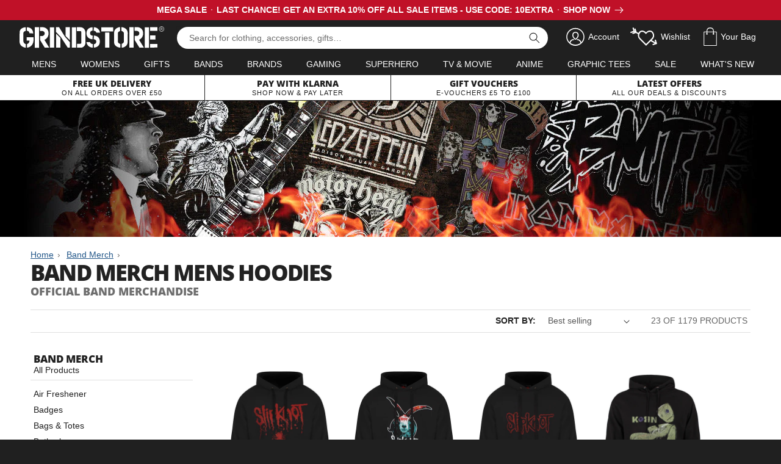

--- FILE ---
content_type: text/html; charset=utf-8
request_url: https://www.grindstore.com/collections/bands/mens-hoodies
body_size: 54108
content:
<!doctype html>
<html class="no-js" lang="en">
  <head>


    <meta charset="utf-8">
    <meta http-equiv="X-UA-Compatible" content="IE=edge">
    <meta name="viewport" content="width=device-width,initial-scale=1">
    <meta name="theme-color" content="">
    <link rel="canonical" href="https://www.grindstore.com/collections/bands/mens-hoodies">
    <link rel="preconnect" href="https://cdn.shopify.com" crossorigin>

    

<link rel="icon" type="image/png" href="//www.grindstore.com/cdn/shop/files/gs-favicon-32x32.png?crop=center&height=32&v=1763559222&width=32"><link rel="preconnect" href="https://fonts.shopifycdn.com" crossorigin>
<title>Band Merch Mens Hoodies &ndash; Buy at Grindstore</title>

    
      <meta name="description" content="Massive range of official band merchandise, mens and womens t-shirts, clothing, accessories and gifts. Free UK delivery on all orders over £50.">
    

    

<meta property="og:site_name" content="Grindstore">
<meta property="og:url" content="https://www.grindstore.com/collections/bands/mens-hoodies">
<meta property="og:title" content="Official Band Merchandise Store: T-shirts, Hoodies, Hats, Mugs, Posters and more. New Band Merch, Vintage and Classic Rock">
<meta property="og:type" content="website">
<meta property="og:description" content="Massive range of official band merchandise, mens and womens t-shirts, clothing, accessories and gifts. Free UK delivery on all orders over £50."><meta property="og:image" content="http://www.grindstore.com/cdn/shop/collections/category-band-merch-20191025_f2059ac3-320f-42f7-bbb5-e35e58c43375.jpg?v=1690214017">
  <meta property="og:image:secure_url" content="https://www.grindstore.com/cdn/shop/collections/category-band-merch-20191025_f2059ac3-320f-42f7-bbb5-e35e58c43375.jpg?v=1690214017">
  <meta property="og:image:width" content="1200">
  <meta property="og:image:height" content="223"><meta name="twitter:site" content="@grindstore"><meta name="twitter:card" content="summary_large_image">
<meta name="twitter:title" content="Official Band Merchandise Store: T-shirts, Hoodies, Hats, Mugs, Posters and more. New Band Merch, Vintage and Classic Rock">
<meta name="twitter:description" content="Massive range of official band merchandise, mens and womens t-shirts, clothing, accessories and gifts. Free UK delivery on all orders over £50.">


    <script src="//www.grindstore.com/cdn/shop/t/6/assets/jquery-2.2.4.min.js?v=98014222988859431451706460061"></script>
    <script src="//www.grindstore.com/cdn/shop/t/6/assets/grindstore-site.js?v=73275122572632292791706460056" defer="defer"></script>

    <script src="//www.grindstore.com/cdn/shop/t/6/assets/constants.js?v=58251544750838685771706460057" defer="defer"></script>
    <script src="//www.grindstore.com/cdn/shop/t/6/assets/pubsub.js?v=158357773527763999511706460064" defer="defer"></script>
    <script src="//www.grindstore.com/cdn/shop/t/6/assets/global.js?v=138878752477885290141710423881" defer="defer"></script><script>window.performance && window.performance.mark && window.performance.mark('shopify.content_for_header.start');</script><meta name="google-site-verification" content="Yl__OXqKmNU23hp4noUKiwwOYb5f2pBuOE_sXnVZ-I4">
<meta id="shopify-digital-wallet" name="shopify-digital-wallet" content="/74339418427/digital_wallets/dialog">
<meta name="shopify-checkout-api-token" content="b763ef088433569f20560ca6e1e12332">
<meta id="in-context-paypal-metadata" data-shop-id="74339418427" data-venmo-supported="false" data-environment="production" data-locale="en_US" data-paypal-v4="true" data-currency="GBP">
<link rel="alternate" type="application/atom+xml" title="Feed" href="/collections/bands/mens-hoodies.atom" />
<link rel="next" href="/collections/bands/mens-hoodies?page=2">
<link rel="alternate" type="application/json+oembed" href="https://www.grindstore.com/collections/bands/mens-hoodies.oembed">
<script async="async" src="/checkouts/internal/preloads.js?locale=en-GB"></script>
<link rel="preconnect" href="https://shop.app" crossorigin="anonymous">
<script async="async" src="https://shop.app/checkouts/internal/preloads.js?locale=en-GB&shop_id=74339418427" crossorigin="anonymous"></script>
<script id="apple-pay-shop-capabilities" type="application/json">{"shopId":74339418427,"countryCode":"GB","currencyCode":"GBP","merchantCapabilities":["supports3DS"],"merchantId":"gid:\/\/shopify\/Shop\/74339418427","merchantName":"Grindstore","requiredBillingContactFields":["postalAddress","email"],"requiredShippingContactFields":["postalAddress","email"],"shippingType":"shipping","supportedNetworks":["visa","maestro","masterCard","amex","discover","elo"],"total":{"type":"pending","label":"Grindstore","amount":"1.00"},"shopifyPaymentsEnabled":true,"supportsSubscriptions":true}</script>
<script id="shopify-features" type="application/json">{"accessToken":"b763ef088433569f20560ca6e1e12332","betas":["rich-media-storefront-analytics"],"domain":"www.grindstore.com","predictiveSearch":true,"shopId":74339418427,"locale":"en"}</script>
<script>var Shopify = Shopify || {};
Shopify.shop = "grindstore-retail.myshopify.com";
Shopify.locale = "en";
Shopify.currency = {"active":"GBP","rate":"1.0"};
Shopify.country = "GB";
Shopify.theme = {"name":"grindstore-shopify\/main","id":165229461819,"schema_name":"Dawn","schema_version":"9.0.0","theme_store_id":null,"role":"main"};
Shopify.theme.handle = "null";
Shopify.theme.style = {"id":null,"handle":null};
Shopify.cdnHost = "www.grindstore.com/cdn";
Shopify.routes = Shopify.routes || {};
Shopify.routes.root = "/";</script>
<script type="module">!function(o){(o.Shopify=o.Shopify||{}).modules=!0}(window);</script>
<script>!function(o){function n(){var o=[];function n(){o.push(Array.prototype.slice.apply(arguments))}return n.q=o,n}var t=o.Shopify=o.Shopify||{};t.loadFeatures=n(),t.autoloadFeatures=n()}(window);</script>
<script>
  window.ShopifyPay = window.ShopifyPay || {};
  window.ShopifyPay.apiHost = "shop.app\/pay";
  window.ShopifyPay.redirectState = null;
</script>
<script id="shop-js-analytics" type="application/json">{"pageType":"collection"}</script>
<script defer="defer" async type="module" src="//www.grindstore.com/cdn/shopifycloud/shop-js/modules/v2/client.init-shop-cart-sync_BT-GjEfc.en.esm.js"></script>
<script defer="defer" async type="module" src="//www.grindstore.com/cdn/shopifycloud/shop-js/modules/v2/chunk.common_D58fp_Oc.esm.js"></script>
<script defer="defer" async type="module" src="//www.grindstore.com/cdn/shopifycloud/shop-js/modules/v2/chunk.modal_xMitdFEc.esm.js"></script>
<script type="module">
  await import("//www.grindstore.com/cdn/shopifycloud/shop-js/modules/v2/client.init-shop-cart-sync_BT-GjEfc.en.esm.js");
await import("//www.grindstore.com/cdn/shopifycloud/shop-js/modules/v2/chunk.common_D58fp_Oc.esm.js");
await import("//www.grindstore.com/cdn/shopifycloud/shop-js/modules/v2/chunk.modal_xMitdFEc.esm.js");

  window.Shopify.SignInWithShop?.initShopCartSync?.({"fedCMEnabled":true,"windoidEnabled":true});

</script>
<script>
  window.Shopify = window.Shopify || {};
  if (!window.Shopify.featureAssets) window.Shopify.featureAssets = {};
  window.Shopify.featureAssets['shop-js'] = {"shop-cart-sync":["modules/v2/client.shop-cart-sync_DZOKe7Ll.en.esm.js","modules/v2/chunk.common_D58fp_Oc.esm.js","modules/v2/chunk.modal_xMitdFEc.esm.js"],"init-fed-cm":["modules/v2/client.init-fed-cm_B6oLuCjv.en.esm.js","modules/v2/chunk.common_D58fp_Oc.esm.js","modules/v2/chunk.modal_xMitdFEc.esm.js"],"shop-cash-offers":["modules/v2/client.shop-cash-offers_D2sdYoxE.en.esm.js","modules/v2/chunk.common_D58fp_Oc.esm.js","modules/v2/chunk.modal_xMitdFEc.esm.js"],"shop-login-button":["modules/v2/client.shop-login-button_QeVjl5Y3.en.esm.js","modules/v2/chunk.common_D58fp_Oc.esm.js","modules/v2/chunk.modal_xMitdFEc.esm.js"],"pay-button":["modules/v2/client.pay-button_DXTOsIq6.en.esm.js","modules/v2/chunk.common_D58fp_Oc.esm.js","modules/v2/chunk.modal_xMitdFEc.esm.js"],"shop-button":["modules/v2/client.shop-button_DQZHx9pm.en.esm.js","modules/v2/chunk.common_D58fp_Oc.esm.js","modules/v2/chunk.modal_xMitdFEc.esm.js"],"avatar":["modules/v2/client.avatar_BTnouDA3.en.esm.js"],"init-windoid":["modules/v2/client.init-windoid_CR1B-cfM.en.esm.js","modules/v2/chunk.common_D58fp_Oc.esm.js","modules/v2/chunk.modal_xMitdFEc.esm.js"],"init-shop-for-new-customer-accounts":["modules/v2/client.init-shop-for-new-customer-accounts_C_vY_xzh.en.esm.js","modules/v2/client.shop-login-button_QeVjl5Y3.en.esm.js","modules/v2/chunk.common_D58fp_Oc.esm.js","modules/v2/chunk.modal_xMitdFEc.esm.js"],"init-shop-email-lookup-coordinator":["modules/v2/client.init-shop-email-lookup-coordinator_BI7n9ZSv.en.esm.js","modules/v2/chunk.common_D58fp_Oc.esm.js","modules/v2/chunk.modal_xMitdFEc.esm.js"],"init-shop-cart-sync":["modules/v2/client.init-shop-cart-sync_BT-GjEfc.en.esm.js","modules/v2/chunk.common_D58fp_Oc.esm.js","modules/v2/chunk.modal_xMitdFEc.esm.js"],"shop-toast-manager":["modules/v2/client.shop-toast-manager_DiYdP3xc.en.esm.js","modules/v2/chunk.common_D58fp_Oc.esm.js","modules/v2/chunk.modal_xMitdFEc.esm.js"],"init-customer-accounts":["modules/v2/client.init-customer-accounts_D9ZNqS-Q.en.esm.js","modules/v2/client.shop-login-button_QeVjl5Y3.en.esm.js","modules/v2/chunk.common_D58fp_Oc.esm.js","modules/v2/chunk.modal_xMitdFEc.esm.js"],"init-customer-accounts-sign-up":["modules/v2/client.init-customer-accounts-sign-up_iGw4briv.en.esm.js","modules/v2/client.shop-login-button_QeVjl5Y3.en.esm.js","modules/v2/chunk.common_D58fp_Oc.esm.js","modules/v2/chunk.modal_xMitdFEc.esm.js"],"shop-follow-button":["modules/v2/client.shop-follow-button_CqMgW2wH.en.esm.js","modules/v2/chunk.common_D58fp_Oc.esm.js","modules/v2/chunk.modal_xMitdFEc.esm.js"],"checkout-modal":["modules/v2/client.checkout-modal_xHeaAweL.en.esm.js","modules/v2/chunk.common_D58fp_Oc.esm.js","modules/v2/chunk.modal_xMitdFEc.esm.js"],"shop-login":["modules/v2/client.shop-login_D91U-Q7h.en.esm.js","modules/v2/chunk.common_D58fp_Oc.esm.js","modules/v2/chunk.modal_xMitdFEc.esm.js"],"lead-capture":["modules/v2/client.lead-capture_BJmE1dJe.en.esm.js","modules/v2/chunk.common_D58fp_Oc.esm.js","modules/v2/chunk.modal_xMitdFEc.esm.js"],"payment-terms":["modules/v2/client.payment-terms_Ci9AEqFq.en.esm.js","modules/v2/chunk.common_D58fp_Oc.esm.js","modules/v2/chunk.modal_xMitdFEc.esm.js"]};
</script>
<script>(function() {
  var isLoaded = false;
  function asyncLoad() {
    if (isLoaded) return;
    isLoaded = true;
    var urls = ["https:\/\/ecommplugins-scripts.trustpilot.com\/v2.1\/js\/header.min.js?settings=eyJrZXkiOiI5Rk14TDV2TjlINEdpN2RmIn0=\u0026v=2.5\u0026shop=grindstore-retail.myshopify.com","https:\/\/ecommplugins-trustboxsettings.trustpilot.com\/grindstore-retail.myshopify.com.js?settings=1696849657954\u0026shop=grindstore-retail.myshopify.com"];
    for (var i = 0; i < urls.length; i++) {
      var s = document.createElement('script');
      s.type = 'text/javascript';
      s.async = true;
      s.src = urls[i];
      var x = document.getElementsByTagName('script')[0];
      x.parentNode.insertBefore(s, x);
    }
  };
  if(window.attachEvent) {
    window.attachEvent('onload', asyncLoad);
  } else {
    window.addEventListener('load', asyncLoad, false);
  }
})();</script>
<script id="__st">var __st={"a":74339418427,"offset":0,"reqid":"1bd1bb5e-78f9-4a63-accf-911a035f049f-1769504857","pageurl":"www.grindstore.com\/collections\/bands\/mens-hoodies","u":"89b63fdb3f92","p":"collection","rtyp":"collection","rid":454679691579};</script>
<script>window.ShopifyPaypalV4VisibilityTracking = true;</script>
<script id="captcha-bootstrap">!function(){'use strict';const t='contact',e='account',n='new_comment',o=[[t,t],['blogs',n],['comments',n],[t,'customer']],c=[[e,'customer_login'],[e,'guest_login'],[e,'recover_customer_password'],[e,'create_customer']],r=t=>t.map((([t,e])=>`form[action*='/${t}']:not([data-nocaptcha='true']) input[name='form_type'][value='${e}']`)).join(','),a=t=>()=>t?[...document.querySelectorAll(t)].map((t=>t.form)):[];function s(){const t=[...o],e=r(t);return a(e)}const i='password',u='form_key',d=['recaptcha-v3-token','g-recaptcha-response','h-captcha-response',i],f=()=>{try{return window.sessionStorage}catch{return}},m='__shopify_v',_=t=>t.elements[u];function p(t,e,n=!1){try{const o=window.sessionStorage,c=JSON.parse(o.getItem(e)),{data:r}=function(t){const{data:e,action:n}=t;return t[m]||n?{data:e,action:n}:{data:t,action:n}}(c);for(const[e,n]of Object.entries(r))t.elements[e]&&(t.elements[e].value=n);n&&o.removeItem(e)}catch(o){console.error('form repopulation failed',{error:o})}}const l='form_type',E='cptcha';function T(t){t.dataset[E]=!0}const w=window,h=w.document,L='Shopify',v='ce_forms',y='captcha';let A=!1;((t,e)=>{const n=(g='f06e6c50-85a8-45c8-87d0-21a2b65856fe',I='https://cdn.shopify.com/shopifycloud/storefront-forms-hcaptcha/ce_storefront_forms_captcha_hcaptcha.v1.5.2.iife.js',D={infoText:'Protected by hCaptcha',privacyText:'Privacy',termsText:'Terms'},(t,e,n)=>{const o=w[L][v],c=o.bindForm;if(c)return c(t,g,e,D).then(n);var r;o.q.push([[t,g,e,D],n]),r=I,A||(h.body.append(Object.assign(h.createElement('script'),{id:'captcha-provider',async:!0,src:r})),A=!0)});var g,I,D;w[L]=w[L]||{},w[L][v]=w[L][v]||{},w[L][v].q=[],w[L][y]=w[L][y]||{},w[L][y].protect=function(t,e){n(t,void 0,e),T(t)},Object.freeze(w[L][y]),function(t,e,n,w,h,L){const[v,y,A,g]=function(t,e,n){const i=e?o:[],u=t?c:[],d=[...i,...u],f=r(d),m=r(i),_=r(d.filter((([t,e])=>n.includes(e))));return[a(f),a(m),a(_),s()]}(w,h,L),I=t=>{const e=t.target;return e instanceof HTMLFormElement?e:e&&e.form},D=t=>v().includes(t);t.addEventListener('submit',(t=>{const e=I(t);if(!e)return;const n=D(e)&&!e.dataset.hcaptchaBound&&!e.dataset.recaptchaBound,o=_(e),c=g().includes(e)&&(!o||!o.value);(n||c)&&t.preventDefault(),c&&!n&&(function(t){try{if(!f())return;!function(t){const e=f();if(!e)return;const n=_(t);if(!n)return;const o=n.value;o&&e.removeItem(o)}(t);const e=Array.from(Array(32),(()=>Math.random().toString(36)[2])).join('');!function(t,e){_(t)||t.append(Object.assign(document.createElement('input'),{type:'hidden',name:u})),t.elements[u].value=e}(t,e),function(t,e){const n=f();if(!n)return;const o=[...t.querySelectorAll(`input[type='${i}']`)].map((({name:t})=>t)),c=[...d,...o],r={};for(const[a,s]of new FormData(t).entries())c.includes(a)||(r[a]=s);n.setItem(e,JSON.stringify({[m]:1,action:t.action,data:r}))}(t,e)}catch(e){console.error('failed to persist form',e)}}(e),e.submit())}));const S=(t,e)=>{t&&!t.dataset[E]&&(n(t,e.some((e=>e===t))),T(t))};for(const o of['focusin','change'])t.addEventListener(o,(t=>{const e=I(t);D(e)&&S(e,y())}));const B=e.get('form_key'),M=e.get(l),P=B&&M;t.addEventListener('DOMContentLoaded',(()=>{const t=y();if(P)for(const e of t)e.elements[l].value===M&&p(e,B);[...new Set([...A(),...v().filter((t=>'true'===t.dataset.shopifyCaptcha))])].forEach((e=>S(e,t)))}))}(h,new URLSearchParams(w.location.search),n,t,e,['guest_login'])})(!0,!0)}();</script>
<script integrity="sha256-4kQ18oKyAcykRKYeNunJcIwy7WH5gtpwJnB7kiuLZ1E=" data-source-attribution="shopify.loadfeatures" defer="defer" src="//www.grindstore.com/cdn/shopifycloud/storefront/assets/storefront/load_feature-a0a9edcb.js" crossorigin="anonymous"></script>
<script crossorigin="anonymous" defer="defer" src="//www.grindstore.com/cdn/shopifycloud/storefront/assets/shopify_pay/storefront-65b4c6d7.js?v=20250812"></script>
<script data-source-attribution="shopify.dynamic_checkout.dynamic.init">var Shopify=Shopify||{};Shopify.PaymentButton=Shopify.PaymentButton||{isStorefrontPortableWallets:!0,init:function(){window.Shopify.PaymentButton.init=function(){};var t=document.createElement("script");t.src="https://www.grindstore.com/cdn/shopifycloud/portable-wallets/latest/portable-wallets.en.js",t.type="module",document.head.appendChild(t)}};
</script>
<script data-source-attribution="shopify.dynamic_checkout.buyer_consent">
  function portableWalletsHideBuyerConsent(e){var t=document.getElementById("shopify-buyer-consent"),n=document.getElementById("shopify-subscription-policy-button");t&&n&&(t.classList.add("hidden"),t.setAttribute("aria-hidden","true"),n.removeEventListener("click",e))}function portableWalletsShowBuyerConsent(e){var t=document.getElementById("shopify-buyer-consent"),n=document.getElementById("shopify-subscription-policy-button");t&&n&&(t.classList.remove("hidden"),t.removeAttribute("aria-hidden"),n.addEventListener("click",e))}window.Shopify?.PaymentButton&&(window.Shopify.PaymentButton.hideBuyerConsent=portableWalletsHideBuyerConsent,window.Shopify.PaymentButton.showBuyerConsent=portableWalletsShowBuyerConsent);
</script>
<script data-source-attribution="shopify.dynamic_checkout.cart.bootstrap">document.addEventListener("DOMContentLoaded",(function(){function t(){return document.querySelector("shopify-accelerated-checkout-cart, shopify-accelerated-checkout")}if(t())Shopify.PaymentButton.init();else{new MutationObserver((function(e,n){t()&&(Shopify.PaymentButton.init(),n.disconnect())})).observe(document.body,{childList:!0,subtree:!0})}}));
</script>
<script id='scb4127' type='text/javascript' async='' src='https://www.grindstore.com/cdn/shopifycloud/privacy-banner/storefront-banner.js'></script><link id="shopify-accelerated-checkout-styles" rel="stylesheet" media="screen" href="https://www.grindstore.com/cdn/shopifycloud/portable-wallets/latest/accelerated-checkout-backwards-compat.css" crossorigin="anonymous">
<style id="shopify-accelerated-checkout-cart">
        #shopify-buyer-consent {
  margin-top: 1em;
  display: inline-block;
  width: 100%;
}

#shopify-buyer-consent.hidden {
  display: none;
}

#shopify-subscription-policy-button {
  background: none;
  border: none;
  padding: 0;
  text-decoration: underline;
  font-size: inherit;
  cursor: pointer;
}

#shopify-subscription-policy-button::before {
  box-shadow: none;
}

      </style>

<script>window.performance && window.performance.mark && window.performance.mark('shopify.content_for_header.end');</script>


    <style data-shopify>
      
      
      
      
      @font-face {
  font-family: "Open Sans";
  font-weight: 800;
  font-style: normal;
  font-display: swap;
  src: url("//www.grindstore.com/cdn/fonts/open_sans/opensans_n8.8397a8153d7172f9fd2b668340b216c70cae90a5.woff2") format("woff2"),
       url("//www.grindstore.com/cdn/fonts/open_sans/opensans_n8.e6b8c8da9a85739da8727944118b210848d95f08.woff") format("woff");
}


      :root {
        --font-body-family: "system_ui", -apple-system, 'Segoe UI', Roboto, 'Helvetica Neue', 'Noto Sans', 'Liberation Sans', Arial, sans-serif, 'Apple Color Emoji', 'Segoe UI Emoji', 'Segoe UI Symbol', 'Noto Color Emoji';
        --font-body-style: normal;
        --font-body-weight: 400;
        --font-body-weight-bold: 700;

        --font-heading-family: "Open Sans", sans-serif;
        --font-heading-style: normal;
        --font-heading-weight: 800;

        --font-body-scale: 1.0;
        --font-heading-scale: 1.0;

        --color-base-text: 32, 32, 32;
        --color-shadow: 32, 32, 32;
        --color-base-background-1: 255, 255, 255;
        --color-base-background-2: 241, 241, 241;
        --color-base-solid-button-labels: 255, 255, 255;
        --color-base-outline-button-labels: 35, 87, 137;
        --color-base-accent-1: 35, 87, 137;
        --color-base-accent-2: 32, 32, 32;
        --payment-terms-background-color: #ffffff;

        --gradient-base-background-1: #ffffff;
        --gradient-base-background-2: #f1f1f1;
        --gradient-base-accent-1: #235789;
        --gradient-base-accent-2: #202020;

        --media-padding: px;
        --media-border-opacity: 0.0;
        --media-border-width: 0px;
        --media-radius: 0px;
        --media-shadow-opacity: 1.0;
        --media-shadow-horizontal-offset: 0px;
        --media-shadow-vertical-offset: 0px;
        --media-shadow-blur-radius: 0px;
        --media-shadow-visible: 1;

        --page-width: 140rem;
        --page-width-margin: 0rem;

        --product-card-image-padding: 0.0rem;
        --product-card-corner-radius: 0.0rem;
        --product-card-text-alignment: left;
        --product-card-border-width: 0.0rem;
        --product-card-border-opacity: 0.1;
        --product-card-shadow-opacity: 0.0;
        --product-card-shadow-visible: 0;
        --product-card-shadow-horizontal-offset: 0.0rem;
        --product-card-shadow-vertical-offset: 0.4rem;
        --product-card-shadow-blur-radius: 0.5rem;

        --collection-card-image-padding: 0.0rem;
        --collection-card-corner-radius: 0.0rem;
        --collection-card-text-alignment: center;
        --collection-card-border-width: 0.0rem;
        --collection-card-border-opacity: 0.1;
        --collection-card-shadow-opacity: 0.0;
        --collection-card-shadow-visible: 0;
        --collection-card-shadow-horizontal-offset: 0.0rem;
        --collection-card-shadow-vertical-offset: 0.4rem;
        --collection-card-shadow-blur-radius: 0.5rem;

        --blog-card-image-padding: 0.0rem;
        --blog-card-corner-radius: 0.0rem;
        --blog-card-text-alignment: left;
        --blog-card-border-width: 0.0rem;
        --blog-card-border-opacity: 0.1;
        --blog-card-shadow-opacity: 0.0;
        --blog-card-shadow-visible: 0;
        --blog-card-shadow-horizontal-offset: 0.0rem;
        --blog-card-shadow-vertical-offset: 0.4rem;
        --blog-card-shadow-blur-radius: 0.5rem;

        --badge-corner-radius: 0.0rem;

        --popup-border-width: 1px;
        --popup-border-opacity: 0.1;
        --popup-corner-radius: 0px;
        --popup-shadow-opacity: 0.0;
        --popup-shadow-horizontal-offset: 0px;
        --popup-shadow-vertical-offset: 4px;
        --popup-shadow-blur-radius: 5px;

        --drawer-border-width: 1px;
        --drawer-border-opacity: 0.1;
        --drawer-shadow-opacity: 0.0;
        --drawer-shadow-horizontal-offset: 0px;
        --drawer-shadow-vertical-offset: 4px;
        --drawer-shadow-blur-radius: 5px;

        --spacing-sections-desktop: 0px;
        --spacing-sections-mobile: 0px;

        --grid-desktop-vertical-spacing: 12px;
        --grid-desktop-horizontal-spacing: 24px;
        --grid-mobile-vertical-spacing: 6px;
        --grid-mobile-horizontal-spacing: 12px;

        --text-boxes-border-opacity: 0.1;
        --text-boxes-border-width: 0px;
        --text-boxes-radius: 0px;
        --text-boxes-shadow-opacity: 0.0;
        --text-boxes-shadow-visible: 0;
        --text-boxes-shadow-horizontal-offset: 0px;
        --text-boxes-shadow-vertical-offset: 4px;
        --text-boxes-shadow-blur-radius: 5px;

        --buttons-radius: 0px;
        --buttons-radius-outset: 0px;
        --buttons-border-width: 1px;
        --buttons-border-opacity: 1.0;
        --buttons-shadow-opacity: 0.0;
        --buttons-shadow-visible: 0;
        --buttons-shadow-horizontal-offset: 0px;
        --buttons-shadow-vertical-offset: 4px;
        --buttons-shadow-blur-radius: 5px;
        --buttons-border-offset: 0px;

        --inputs-radius: 0px;
        --inputs-border-width: 1px;
        --inputs-border-opacity: 0.55;
        --inputs-shadow-opacity: 0.0;
        --inputs-shadow-horizontal-offset: 0px;
        --inputs-margin-offset: 0px;
        --inputs-shadow-vertical-offset: 4px;
        --inputs-shadow-blur-radius: 5px;
        --inputs-radius-outset: 0px;

        --variant-pills-radius: 40px;
        --variant-pills-border-width: 1px;
        --variant-pills-border-opacity: 0.55;
        --variant-pills-shadow-opacity: 0.0;
        --variant-pills-shadow-horizontal-offset: 0px;
        --variant-pills-shadow-vertical-offset: 4px;
        --variant-pills-shadow-blur-radius: 5px;
      }

      *,
      *::before,
      *::after {
        box-sizing: inherit;
      }

      html {
        box-sizing: border-box;
        font-size: calc(var(--font-body-scale) * 62.5%);
        height: 100%;
      }

      body {
        display: grid;
        grid-template-rows: auto auto 1fr auto;
        grid-template-columns: 100%;
        min-height: 100%;
        margin: 0;
        font-size: 1.5rem;
        letter-spacing: 0;
        line-height: calc(1 + 0.8 / var(--font-body-scale));
        font-family: var(--font-body-family);
        font-style: var(--font-body-style);
        font-weight: var(--font-body-weight);
      }

      @media screen and (min-width: 750px) {
        body {
          font-size: 1.6rem;
        }
      }
    </style>

    <link href="//www.grindstore.com/cdn/shop/t/6/assets/base.css?v=41923986208103101171706460061" rel="stylesheet" type="text/css" media="all" />
    <link href="//www.grindstore.com/cdn/shop/t/6/assets/gs-full.css?v=182209381951765766591741968955" rel="stylesheet" type="text/css" media="all" />
<link rel="preload" as="font" href="//www.grindstore.com/cdn/fonts/open_sans/opensans_n8.8397a8153d7172f9fd2b668340b216c70cae90a5.woff2" type="font/woff2" crossorigin><link rel="stylesheet" href="//www.grindstore.com/cdn/shop/t/6/assets/component-predictive-search.css?v=118923337488134913561706460056" media="print" onload="this.media='all'"><script>document.documentElement.className = document.documentElement.className.replace('no-js', 'js');
    if (Shopify.designMode) {
      document.documentElement.classList.add('shopify-design-mode');
    }
    </script>
  <!-- BEGIN app block: shopify://apps/judge-me-reviews/blocks/judgeme_core/61ccd3b1-a9f2-4160-9fe9-4fec8413e5d8 --><!-- Start of Judge.me Core -->






<link rel="dns-prefetch" href="https://cdnwidget.judge.me">
<link rel="dns-prefetch" href="https://cdn.judge.me">
<link rel="dns-prefetch" href="https://cdn1.judge.me">
<link rel="dns-prefetch" href="https://api.judge.me">

<script data-cfasync='false' class='jdgm-settings-script'>window.jdgmSettings={"pagination":5,"disable_web_reviews":false,"badge_no_review_text":"No reviews","badge_n_reviews_text":"{{ n }} customer review/reviews","hide_badge_preview_if_no_reviews":true,"badge_hide_text":false,"enforce_center_preview_badge":false,"widget_title":"Customer Reviews","widget_open_form_text":"Write a review","widget_close_form_text":"Cancel review","widget_refresh_page_text":"Refresh page","widget_summary_text":"Based on {{ number_of_reviews }} review/reviews","widget_no_review_text":"Be the first to write a review","widget_name_field_text":"Display name","widget_verified_name_field_text":"Verified Name (public)","widget_name_placeholder_text":"Display name","widget_required_field_error_text":"This field is required.","widget_email_field_text":"Email address","widget_verified_email_field_text":"Verified Email (private, can not be edited)","widget_email_placeholder_text":"Your email address","widget_email_field_error_text":"Please enter a valid email address.","widget_rating_field_text":"Rating","widget_review_title_field_text":"Review Title","widget_review_title_placeholder_text":"Give your review a title","widget_review_body_field_text":"Review content","widget_review_body_placeholder_text":"Start writing here...","widget_pictures_field_text":"Picture/Video (optional)","widget_submit_review_text":"Submit Review","widget_submit_verified_review_text":"Submit Verified Review","widget_submit_success_msg_with_auto_publish":"Thank you! Please refresh the page in a few moments to see your review. You can remove or edit your review by logging into \u003ca href='https://judge.me/login' target='_blank' rel='nofollow noopener'\u003eJudge.me\u003c/a\u003e","widget_submit_success_msg_no_auto_publish":"Thank you! Your review will be published as soon as it is approved by the shop admin. You can remove or edit your review by logging into \u003ca href='https://judge.me/login' target='_blank' rel='nofollow noopener'\u003eJudge.me\u003c/a\u003e","widget_show_default_reviews_out_of_total_text":"Showing {{ n_reviews_shown }} out of {{ n_reviews }} reviews.","widget_show_all_link_text":"Show all","widget_show_less_link_text":"Show less","widget_author_said_text":"{{ reviewer_name }} said:","widget_days_text":"{{ n }} days ago","widget_weeks_text":"{{ n }} week/weeks ago","widget_months_text":"{{ n }} month/months ago","widget_years_text":"{{ n }} year/years ago","widget_yesterday_text":"Yesterday","widget_today_text":"Today","widget_replied_text":"\u003e\u003e {{ shop_name }} replied:","widget_read_more_text":"Read more","widget_reviewer_name_as_initial":"","widget_rating_filter_color":"#00B67A","widget_rating_filter_see_all_text":"See all reviews","widget_sorting_most_recent_text":"Most Recent","widget_sorting_highest_rating_text":"Highest Rating","widget_sorting_lowest_rating_text":"Lowest Rating","widget_sorting_with_pictures_text":"Only Pictures","widget_sorting_most_helpful_text":"Most Helpful","widget_open_question_form_text":"Ask a question","widget_reviews_subtab_text":"Reviews","widget_questions_subtab_text":"Questions","widget_question_label_text":"Question","widget_answer_label_text":"Answer","widget_question_placeholder_text":"Write your question here","widget_submit_question_text":"Submit Question","widget_question_submit_success_text":"Thank you for your question! We will notify you once it gets answered.","verified_badge_text":"Verified","verified_badge_bg_color":"","verified_badge_text_color":"","verified_badge_placement":"left-of-reviewer-name","widget_review_max_height":"","widget_hide_border":true,"widget_social_share":false,"widget_thumb":false,"widget_review_location_show":false,"widget_location_format":"","all_reviews_include_out_of_store_products":true,"all_reviews_out_of_store_text":"(out of store)","all_reviews_pagination":100,"all_reviews_product_name_prefix_text":"about","enable_review_pictures":false,"enable_question_anwser":false,"widget_theme":"align","review_date_format":"dd/mm/yyyy","default_sort_method":"most-recent","widget_product_reviews_subtab_text":"Product Reviews","widget_shop_reviews_subtab_text":"Shop Reviews","widget_other_products_reviews_text":"Reviews for other products","widget_store_reviews_subtab_text":"Store reviews","widget_no_store_reviews_text":"This store hasn't received any reviews yet","widget_web_restriction_product_reviews_text":"This product hasn't received any reviews yet","widget_no_items_text":"No items found","widget_show_more_text":"Show more","widget_write_a_store_review_text":"Write a Store Review","widget_other_languages_heading":"Reviews in Other Languages","widget_translate_review_text":"Translate review to {{ language }}","widget_translating_review_text":"Translating...","widget_show_original_translation_text":"Show original ({{ language }})","widget_translate_review_failed_text":"Review couldn't be translated.","widget_translate_review_retry_text":"Retry","widget_translate_review_try_again_later_text":"Try again later","show_product_url_for_grouped_product":false,"widget_sorting_pictures_first_text":"Pictures First","show_pictures_on_all_rev_page_mobile":false,"show_pictures_on_all_rev_page_desktop":false,"floating_tab_hide_mobile_install_preference":false,"floating_tab_button_name":"★ Reviews","floating_tab_title":"Let customers speak for us","floating_tab_button_color":"","floating_tab_button_background_color":"","floating_tab_url":"","floating_tab_url_enabled":false,"floating_tab_tab_style":"text","all_reviews_text_badge_text":"Customers rate us {{ shop.metafields.judgeme.all_reviews_rating | round: 1 }}/5 based on {{ shop.metafields.judgeme.all_reviews_count }} reviews.","all_reviews_text_badge_text_branded_style":"{{ shop.metafields.judgeme.all_reviews_rating | round: 1 }} out of 5 stars based on {{ shop.metafields.judgeme.all_reviews_count }} reviews","is_all_reviews_text_badge_a_link":false,"show_stars_for_all_reviews_text_badge":false,"all_reviews_text_badge_url":"","all_reviews_text_style":"branded","all_reviews_text_color_style":"judgeme_brand_color","all_reviews_text_color":"#108474","all_reviews_text_show_jm_brand":true,"featured_carousel_show_header":true,"featured_carousel_title":"Let customers speak for us","testimonials_carousel_title":"Customers are saying","videos_carousel_title":"Real customer stories","cards_carousel_title":"Customers are saying","featured_carousel_count_text":"from {{ n }} reviews","featured_carousel_add_link_to_all_reviews_page":false,"featured_carousel_url":"","featured_carousel_show_images":true,"featured_carousel_autoslide_interval":5,"featured_carousel_arrows_on_the_sides":false,"featured_carousel_height":250,"featured_carousel_width":80,"featured_carousel_image_size":0,"featured_carousel_image_height":250,"featured_carousel_arrow_color":"#eeeeee","verified_count_badge_style":"branded","verified_count_badge_orientation":"horizontal","verified_count_badge_color_style":"judgeme_brand_color","verified_count_badge_color":"#108474","is_verified_count_badge_a_link":false,"verified_count_badge_url":"","verified_count_badge_show_jm_brand":true,"widget_rating_preset_default":5,"widget_first_sub_tab":"product-reviews","widget_show_histogram":true,"widget_histogram_use_custom_color":true,"widget_pagination_use_custom_color":true,"widget_star_use_custom_color":false,"widget_verified_badge_use_custom_color":false,"widget_write_review_use_custom_color":false,"picture_reminder_submit_button":"Upload Pictures","enable_review_videos":false,"mute_video_by_default":false,"widget_sorting_videos_first_text":"Videos First","widget_review_pending_text":"Pending","featured_carousel_items_for_large_screen":3,"social_share_options_order":"Facebook,Twitter","remove_microdata_snippet":true,"disable_json_ld":false,"enable_json_ld_products":true,"preview_badge_show_question_text":false,"preview_badge_no_question_text":"No questions","preview_badge_n_question_text":"{{ number_of_questions }} question/questions","qa_badge_show_icon":false,"qa_badge_position":"same-row","remove_judgeme_branding":true,"widget_add_search_bar":false,"widget_search_bar_placeholder":"Search","widget_sorting_verified_only_text":"Verified only","featured_carousel_theme":"default","featured_carousel_show_rating":true,"featured_carousel_show_title":true,"featured_carousel_show_body":true,"featured_carousel_show_date":false,"featured_carousel_show_reviewer":true,"featured_carousel_show_product":false,"featured_carousel_header_background_color":"#108474","featured_carousel_header_text_color":"#ffffff","featured_carousel_name_product_separator":"reviewed","featured_carousel_full_star_background":"#108474","featured_carousel_empty_star_background":"#dadada","featured_carousel_vertical_theme_background":"#f9fafb","featured_carousel_verified_badge_enable":true,"featured_carousel_verified_badge_color":"#108474","featured_carousel_border_style":"round","featured_carousel_review_line_length_limit":3,"featured_carousel_more_reviews_button_text":"Read more reviews","featured_carousel_view_product_button_text":"View product","all_reviews_page_load_reviews_on":"scroll","all_reviews_page_load_more_text":"Load More Reviews","disable_fb_tab_reviews":false,"enable_ajax_cdn_cache":false,"widget_advanced_speed_features":5,"widget_public_name_text":"displayed publicly like","default_reviewer_name":"John Smith","default_reviewer_name_has_non_latin":true,"widget_reviewer_anonymous":"Anonymous","medals_widget_title":"Judge.me Review Medals","medals_widget_background_color":"#f9fafb","medals_widget_position":"footer_all_pages","medals_widget_border_color":"#f9fafb","medals_widget_verified_text_position":"left","medals_widget_use_monochromatic_version":false,"medals_widget_elements_color":"#108474","show_reviewer_avatar":false,"widget_invalid_yt_video_url_error_text":"Not a YouTube video URL","widget_max_length_field_error_text":"Please enter no more than {0} characters.","widget_show_country_flag":false,"widget_show_collected_via_shop_app":true,"widget_verified_by_shop_badge_style":"light","widget_verified_by_shop_text":"Verified by Shop","widget_show_photo_gallery":false,"widget_load_with_code_splitting":true,"widget_ugc_install_preference":false,"widget_ugc_title":"Made by us, Shared by you","widget_ugc_subtitle":"Tag us to see your picture featured in our page","widget_ugc_arrows_color":"#ffffff","widget_ugc_primary_button_text":"Buy Now","widget_ugc_primary_button_background_color":"#108474","widget_ugc_primary_button_text_color":"#ffffff","widget_ugc_primary_button_border_width":"0","widget_ugc_primary_button_border_style":"none","widget_ugc_primary_button_border_color":"#108474","widget_ugc_primary_button_border_radius":"25","widget_ugc_secondary_button_text":"Load More","widget_ugc_secondary_button_background_color":"#ffffff","widget_ugc_secondary_button_text_color":"#108474","widget_ugc_secondary_button_border_width":"2","widget_ugc_secondary_button_border_style":"solid","widget_ugc_secondary_button_border_color":"#108474","widget_ugc_secondary_button_border_radius":"25","widget_ugc_reviews_button_text":"View Reviews","widget_ugc_reviews_button_background_color":"#ffffff","widget_ugc_reviews_button_text_color":"#108474","widget_ugc_reviews_button_border_width":"2","widget_ugc_reviews_button_border_style":"solid","widget_ugc_reviews_button_border_color":"#108474","widget_ugc_reviews_button_border_radius":"25","widget_ugc_reviews_button_link_to":"judgeme-reviews-page","widget_ugc_show_post_date":true,"widget_ugc_max_width":"800","widget_rating_metafield_value_type":true,"widget_primary_color":"#00B67A","widget_enable_secondary_color":false,"widget_secondary_color":"#F5EFED","widget_summary_average_rating_text":"{{ average_rating }} out of 5","widget_media_grid_title":"Customer photos \u0026 videos","widget_media_grid_see_more_text":"See more","widget_round_style":false,"widget_show_product_medals":false,"widget_verified_by_judgeme_text":"Verified by Judge.me","widget_show_store_medals":true,"widget_verified_by_judgeme_text_in_store_medals":"Verified by Judge.me","widget_media_field_exceed_quantity_message":"Sorry, we can only accept {{ max_media }} for one review.","widget_media_field_exceed_limit_message":"{{ file_name }} is too large, please select a {{ media_type }} less than {{ size_limit }}MB.","widget_review_submitted_text":"Review Submitted!","widget_question_submitted_text":"Question Submitted!","widget_close_form_text_question":"Cancel","widget_write_your_answer_here_text":"Write your answer here","widget_enabled_branded_link":true,"widget_show_collected_by_judgeme":false,"widget_reviewer_name_color":"","widget_write_review_text_color":"","widget_write_review_bg_color":"","widget_collected_by_judgeme_text":"collected by Judge.me","widget_pagination_type":"standard","widget_load_more_text":"Load More","widget_load_more_color":"#00B67A","widget_full_review_text":"Full Review","widget_read_more_reviews_text":"Read More Reviews","widget_read_questions_text":"Read Questions","widget_questions_and_answers_text":"Questions \u0026 Answers","widget_verified_by_text":"Verified by","widget_verified_text":"Verified","widget_number_of_reviews_text":"{{ number_of_reviews }} reviews","widget_back_button_text":"Back","widget_next_button_text":"Next","widget_custom_forms_filter_button":"Filters","custom_forms_style":"horizontal","widget_show_review_information":false,"how_reviews_are_collected":"How reviews are collected?","widget_show_review_keywords":false,"widget_gdpr_statement":"How we use your data: We'll only contact you about the review you left, and only if necessary. By submitting your review, you agree to Judge.me's \u003ca href='https://judge.me/terms' target='_blank' rel='nofollow noopener'\u003eterms\u003c/a\u003e, \u003ca href='https://judge.me/privacy' target='_blank' rel='nofollow noopener'\u003eprivacy\u003c/a\u003e and \u003ca href='https://judge.me/content-policy' target='_blank' rel='nofollow noopener'\u003econtent\u003c/a\u003e policies.","widget_multilingual_sorting_enabled":false,"widget_translate_review_content_enabled":false,"widget_translate_review_content_method":"manual","popup_widget_review_selection":"automatically_with_pictures","popup_widget_round_border_style":true,"popup_widget_show_title":true,"popup_widget_show_body":true,"popup_widget_show_reviewer":false,"popup_widget_show_product":true,"popup_widget_show_pictures":true,"popup_widget_use_review_picture":true,"popup_widget_show_on_home_page":true,"popup_widget_show_on_product_page":true,"popup_widget_show_on_collection_page":true,"popup_widget_show_on_cart_page":true,"popup_widget_position":"bottom_left","popup_widget_first_review_delay":5,"popup_widget_duration":5,"popup_widget_interval":5,"popup_widget_review_count":5,"popup_widget_hide_on_mobile":true,"review_snippet_widget_round_border_style":true,"review_snippet_widget_card_color":"#FFFFFF","review_snippet_widget_slider_arrows_background_color":"#FFFFFF","review_snippet_widget_slider_arrows_color":"#000000","review_snippet_widget_star_color":"#108474","show_product_variant":false,"all_reviews_product_variant_label_text":"Variant: ","widget_show_verified_branding":false,"widget_ai_summary_title":"Customers say","widget_ai_summary_disclaimer":"AI-powered review summary based on recent customer reviews","widget_show_ai_summary":false,"widget_show_ai_summary_bg":false,"widget_show_review_title_input":true,"redirect_reviewers_invited_via_email":"review_widget","request_store_review_after_product_review":false,"request_review_other_products_in_order":false,"review_form_color_scheme":"default","review_form_corner_style":"square","review_form_star_color":{},"review_form_text_color":"#333333","review_form_background_color":"#ffffff","review_form_field_background_color":"#fafafa","review_form_button_color":{},"review_form_button_text_color":"#ffffff","review_form_modal_overlay_color":"#000000","review_content_screen_title_text":"How would you rate this product?","review_content_introduction_text":"We would love it if you would share a bit about your experience.","store_review_form_title_text":"How would you rate this store?","store_review_form_introduction_text":"We would love it if you would share a bit about your experience.","show_review_guidance_text":true,"one_star_review_guidance_text":"Poor","five_star_review_guidance_text":"Great","customer_information_screen_title_text":"About you","customer_information_introduction_text":"Please tell us more about you.","custom_questions_screen_title_text":"Your experience in more detail","custom_questions_introduction_text":"Here are a few questions to help us understand more about your experience.","review_submitted_screen_title_text":"Thanks for your review!","review_submitted_screen_thank_you_text":"We are processing it and it will appear on the store soon.","review_submitted_screen_email_verification_text":"Please confirm your email by clicking the link we just sent you. This helps us keep reviews authentic.","review_submitted_request_store_review_text":"Would you like to share your experience of shopping with us?","review_submitted_review_other_products_text":"Would you like to review these products?","store_review_screen_title_text":"Would you like to share your experience of shopping with us?","store_review_introduction_text":"We value your feedback and use it to improve. Please share any thoughts or suggestions you have.","reviewer_media_screen_title_picture_text":"Share a picture","reviewer_media_introduction_picture_text":"Upload a photo to support your review.","reviewer_media_screen_title_video_text":"Share a video","reviewer_media_introduction_video_text":"Upload a video to support your review.","reviewer_media_screen_title_picture_or_video_text":"Share a picture or video","reviewer_media_introduction_picture_or_video_text":"Upload a photo or video to support your review.","reviewer_media_youtube_url_text":"Paste your Youtube URL here","advanced_settings_next_step_button_text":"Next","advanced_settings_close_review_button_text":"Close","modal_write_review_flow":false,"write_review_flow_required_text":"Required","write_review_flow_privacy_message_text":"We respect your privacy.","write_review_flow_anonymous_text":"Post review as anonymous","write_review_flow_visibility_text":"This won't be visible to other customers.","write_review_flow_multiple_selection_help_text":"Select as many as you like","write_review_flow_single_selection_help_text":"Select one option","write_review_flow_required_field_error_text":"This field is required","write_review_flow_invalid_email_error_text":"Please enter a valid email address","write_review_flow_max_length_error_text":"Max. {{ max_length }} characters.","write_review_flow_media_upload_text":"\u003cb\u003eClick to upload\u003c/b\u003e or drag and drop","write_review_flow_gdpr_statement":"We'll only contact you about your review if necessary. By submitting your review, you agree to our \u003ca href='https://judge.me/terms' target='_blank' rel='nofollow noopener'\u003eterms and conditions\u003c/a\u003e and \u003ca href='https://judge.me/privacy' target='_blank' rel='nofollow noopener'\u003eprivacy policy\u003c/a\u003e.","rating_only_reviews_enabled":false,"show_negative_reviews_help_screen":false,"new_review_flow_help_screen_rating_threshold":3,"negative_review_resolution_screen_title_text":"Tell us more","negative_review_resolution_text":"Your experience matters to us. If there were issues with your purchase, we're here to help. Feel free to reach out to us, we'd love the opportunity to make things right.","negative_review_resolution_button_text":"Contact us","negative_review_resolution_proceed_with_review_text":"Leave a review","negative_review_resolution_subject":"Issue with purchase from {{ shop_name }}.{{ order_name }}","preview_badge_collection_page_install_status":false,"widget_review_custom_css":"","preview_badge_custom_css":"","preview_badge_stars_count":"5-stars","featured_carousel_custom_css":"","floating_tab_custom_css":"","all_reviews_widget_custom_css":"","medals_widget_custom_css":"","verified_badge_custom_css":"","all_reviews_text_custom_css":"","transparency_badges_collected_via_store_invite":false,"transparency_badges_from_another_provider":false,"transparency_badges_collected_from_store_visitor":false,"transparency_badges_collected_by_verified_review_provider":false,"transparency_badges_earned_reward":false,"transparency_badges_collected_via_store_invite_text":"Review collected via store invitation","transparency_badges_from_another_provider_text":"Review collected from another provider","transparency_badges_collected_from_store_visitor_text":"Review collected from a store visitor","transparency_badges_written_in_google_text":"Review written in Google","transparency_badges_written_in_etsy_text":"Review written in Etsy","transparency_badges_written_in_shop_app_text":"Review written in Shop App","transparency_badges_earned_reward_text":"Review earned a reward for future purchase","product_review_widget_per_page":10,"widget_store_review_label_text":"Review about the store","checkout_comment_extension_title_on_product_page":"Customer Comments","checkout_comment_extension_num_latest_comment_show":5,"checkout_comment_extension_format":"name_and_timestamp","checkout_comment_customer_name":"last_initial","checkout_comment_comment_notification":true,"preview_badge_collection_page_install_preference":false,"preview_badge_home_page_install_preference":false,"preview_badge_product_page_install_preference":false,"review_widget_install_preference":"","review_carousel_install_preference":false,"floating_reviews_tab_install_preference":"none","verified_reviews_count_badge_install_preference":false,"all_reviews_text_install_preference":false,"review_widget_best_location":false,"judgeme_medals_install_preference":false,"review_widget_revamp_enabled":false,"review_widget_qna_enabled":false,"review_widget_header_theme":"minimal","review_widget_widget_title_enabled":true,"review_widget_header_text_size":"medium","review_widget_header_text_weight":"regular","review_widget_average_rating_style":"compact","review_widget_bar_chart_enabled":true,"review_widget_bar_chart_type":"numbers","review_widget_bar_chart_style":"standard","review_widget_expanded_media_gallery_enabled":false,"review_widget_reviews_section_theme":"standard","review_widget_image_style":"thumbnails","review_widget_review_image_ratio":"square","review_widget_stars_size":"medium","review_widget_verified_badge":"standard_text","review_widget_review_title_text_size":"medium","review_widget_review_text_size":"medium","review_widget_review_text_length":"medium","review_widget_number_of_columns_desktop":3,"review_widget_carousel_transition_speed":5,"review_widget_custom_questions_answers_display":"always","review_widget_button_text_color":"#FFFFFF","review_widget_text_color":"#000000","review_widget_lighter_text_color":"#7B7B7B","review_widget_corner_styling":"soft","review_widget_review_word_singular":"review","review_widget_review_word_plural":"reviews","review_widget_voting_label":"Helpful?","review_widget_shop_reply_label":"Reply from {{ shop_name }}:","review_widget_filters_title":"Filters","qna_widget_question_word_singular":"Question","qna_widget_question_word_plural":"Questions","qna_widget_answer_reply_label":"Answer from {{ answerer_name }}:","qna_content_screen_title_text":"Ask a question about this product","qna_widget_question_required_field_error_text":"Please enter your question.","qna_widget_flow_gdpr_statement":"We'll only contact you about your question if necessary. By submitting your question, you agree to our \u003ca href='https://judge.me/terms' target='_blank' rel='nofollow noopener'\u003eterms and conditions\u003c/a\u003e and \u003ca href='https://judge.me/privacy' target='_blank' rel='nofollow noopener'\u003eprivacy policy\u003c/a\u003e.","qna_widget_question_submitted_text":"Thanks for your question!","qna_widget_close_form_text_question":"Close","qna_widget_question_submit_success_text":"We’ll notify you by email when your question is answered.","all_reviews_widget_v2025_enabled":false,"all_reviews_widget_v2025_header_theme":"default","all_reviews_widget_v2025_widget_title_enabled":true,"all_reviews_widget_v2025_header_text_size":"medium","all_reviews_widget_v2025_header_text_weight":"regular","all_reviews_widget_v2025_average_rating_style":"compact","all_reviews_widget_v2025_bar_chart_enabled":true,"all_reviews_widget_v2025_bar_chart_type":"numbers","all_reviews_widget_v2025_bar_chart_style":"standard","all_reviews_widget_v2025_expanded_media_gallery_enabled":false,"all_reviews_widget_v2025_show_store_medals":true,"all_reviews_widget_v2025_show_photo_gallery":true,"all_reviews_widget_v2025_show_review_keywords":false,"all_reviews_widget_v2025_show_ai_summary":false,"all_reviews_widget_v2025_show_ai_summary_bg":false,"all_reviews_widget_v2025_add_search_bar":false,"all_reviews_widget_v2025_default_sort_method":"most-recent","all_reviews_widget_v2025_reviews_per_page":10,"all_reviews_widget_v2025_reviews_section_theme":"default","all_reviews_widget_v2025_image_style":"thumbnails","all_reviews_widget_v2025_review_image_ratio":"square","all_reviews_widget_v2025_stars_size":"medium","all_reviews_widget_v2025_verified_badge":"bold_badge","all_reviews_widget_v2025_review_title_text_size":"medium","all_reviews_widget_v2025_review_text_size":"medium","all_reviews_widget_v2025_review_text_length":"medium","all_reviews_widget_v2025_number_of_columns_desktop":3,"all_reviews_widget_v2025_carousel_transition_speed":5,"all_reviews_widget_v2025_custom_questions_answers_display":"always","all_reviews_widget_v2025_show_product_variant":false,"all_reviews_widget_v2025_show_reviewer_avatar":true,"all_reviews_widget_v2025_reviewer_name_as_initial":"","all_reviews_widget_v2025_review_location_show":false,"all_reviews_widget_v2025_location_format":"","all_reviews_widget_v2025_show_country_flag":false,"all_reviews_widget_v2025_verified_by_shop_badge_style":"light","all_reviews_widget_v2025_social_share":false,"all_reviews_widget_v2025_social_share_options_order":"Facebook,Twitter,LinkedIn,Pinterest","all_reviews_widget_v2025_pagination_type":"standard","all_reviews_widget_v2025_button_text_color":"#FFFFFF","all_reviews_widget_v2025_text_color":"#000000","all_reviews_widget_v2025_lighter_text_color":"#7B7B7B","all_reviews_widget_v2025_corner_styling":"soft","all_reviews_widget_v2025_title":"Customer reviews","all_reviews_widget_v2025_ai_summary_title":"Customers say about this store","all_reviews_widget_v2025_no_review_text":"Be the first to write a review","platform":"shopify","branding_url":"https://app.judge.me/reviews/stores/www.grindstore.com","branding_text":"Powered by Judge.me","locale":"en","reply_name":"Grindstore","widget_version":"3.0","footer":true,"autopublish":true,"review_dates":true,"enable_custom_form":false,"shop_use_review_site":true,"shop_locale":"en","enable_multi_locales_translations":false,"show_review_title_input":true,"review_verification_email_status":"always","can_be_branded":true,"reply_name_text":"Grindstore"};</script> <style class='jdgm-settings-style'>.jdgm-xx{left:0}:root{--jdgm-primary-color: #00B67A;--jdgm-secondary-color: rgba(0,182,122,0.1);--jdgm-star-color: #00B67A;--jdgm-write-review-text-color: white;--jdgm-write-review-bg-color: #00B67A;--jdgm-paginate-color: #00B67A;--jdgm-border-radius: 0;--jdgm-reviewer-name-color: #00B67A}.jdgm-histogram__bar-content{background-color:#00B67A}.jdgm-rev[data-verified-buyer=true] .jdgm-rev__icon.jdgm-rev__icon:after,.jdgm-rev__buyer-badge.jdgm-rev__buyer-badge{color:white;background-color:#00B67A}.jdgm-review-widget--small .jdgm-gallery.jdgm-gallery .jdgm-gallery__thumbnail-link:nth-child(8) .jdgm-gallery__thumbnail-wrapper.jdgm-gallery__thumbnail-wrapper:before{content:"See more"}@media only screen and (min-width: 768px){.jdgm-gallery.jdgm-gallery .jdgm-gallery__thumbnail-link:nth-child(8) .jdgm-gallery__thumbnail-wrapper.jdgm-gallery__thumbnail-wrapper:before{content:"See more"}}.jdgm-prev-badge[data-average-rating='0.00']{display:none !important}.jdgm-rev .jdgm-rev__icon{display:none !important}.jdgm-widget.jdgm-all-reviews-widget,.jdgm-widget .jdgm-rev-widg{border:none;padding:0}.jdgm-author-all-initials{display:none !important}.jdgm-author-last-initial{display:none !important}.jdgm-rev-widg__title{visibility:hidden}.jdgm-rev-widg__summary-text{visibility:hidden}.jdgm-prev-badge__text{visibility:hidden}.jdgm-rev__prod-link-prefix:before{content:'about'}.jdgm-rev__variant-label:before{content:'Variant: '}.jdgm-rev__out-of-store-text:before{content:'(out of store)'}@media only screen and (min-width: 768px){.jdgm-rev__pics .jdgm-rev_all-rev-page-picture-separator,.jdgm-rev__pics .jdgm-rev__product-picture{display:none}}@media only screen and (max-width: 768px){.jdgm-rev__pics .jdgm-rev_all-rev-page-picture-separator,.jdgm-rev__pics .jdgm-rev__product-picture{display:none}}.jdgm-preview-badge[data-template="product"]{display:none !important}.jdgm-preview-badge[data-template="collection"]{display:none !important}.jdgm-preview-badge[data-template="index"]{display:none !important}.jdgm-review-widget[data-from-snippet="true"]{display:none !important}.jdgm-verified-count-badget[data-from-snippet="true"]{display:none !important}.jdgm-carousel-wrapper[data-from-snippet="true"]{display:none !important}.jdgm-all-reviews-text[data-from-snippet="true"]{display:none !important}.jdgm-medals-section[data-from-snippet="true"]{display:none !important}.jdgm-ugc-media-wrapper[data-from-snippet="true"]{display:none !important}.jdgm-rev__transparency-badge[data-badge-type="review_collected_via_store_invitation"]{display:none !important}.jdgm-rev__transparency-badge[data-badge-type="review_collected_from_another_provider"]{display:none !important}.jdgm-rev__transparency-badge[data-badge-type="review_collected_from_store_visitor"]{display:none !important}.jdgm-rev__transparency-badge[data-badge-type="review_written_in_etsy"]{display:none !important}.jdgm-rev__transparency-badge[data-badge-type="review_written_in_google_business"]{display:none !important}.jdgm-rev__transparency-badge[data-badge-type="review_written_in_shop_app"]{display:none !important}.jdgm-rev__transparency-badge[data-badge-type="review_earned_for_future_purchase"]{display:none !important}.jdgm-review-snippet-widget .jdgm-rev-snippet-widget__cards-container .jdgm-rev-snippet-card{border-radius:8px;background:#fff}.jdgm-review-snippet-widget .jdgm-rev-snippet-widget__cards-container .jdgm-rev-snippet-card__rev-rating .jdgm-star{color:#108474}.jdgm-review-snippet-widget .jdgm-rev-snippet-widget__prev-btn,.jdgm-review-snippet-widget .jdgm-rev-snippet-widget__next-btn{border-radius:50%;background:#fff}.jdgm-review-snippet-widget .jdgm-rev-snippet-widget__prev-btn>svg,.jdgm-review-snippet-widget .jdgm-rev-snippet-widget__next-btn>svg{fill:#000}.jdgm-full-rev-modal.rev-snippet-widget .jm-mfp-container .jm-mfp-content,.jdgm-full-rev-modal.rev-snippet-widget .jm-mfp-container .jdgm-full-rev__icon,.jdgm-full-rev-modal.rev-snippet-widget .jm-mfp-container .jdgm-full-rev__pic-img,.jdgm-full-rev-modal.rev-snippet-widget .jm-mfp-container .jdgm-full-rev__reply{border-radius:8px}.jdgm-full-rev-modal.rev-snippet-widget .jm-mfp-container .jdgm-full-rev[data-verified-buyer="true"] .jdgm-full-rev__icon::after{border-radius:8px}.jdgm-full-rev-modal.rev-snippet-widget .jm-mfp-container .jdgm-full-rev .jdgm-rev__buyer-badge{border-radius:calc( 8px / 2 )}.jdgm-full-rev-modal.rev-snippet-widget .jm-mfp-container .jdgm-full-rev .jdgm-full-rev__replier::before{content:'Grindstore'}.jdgm-full-rev-modal.rev-snippet-widget .jm-mfp-container .jdgm-full-rev .jdgm-full-rev__product-button{border-radius:calc( 8px * 6 )}
</style> <style class='jdgm-settings-style'></style> <link id="judgeme_widget_align_css" rel="stylesheet" type="text/css" media="nope!" onload="this.media='all'" href="https://cdnwidget.judge.me/widget_v3/theme/align.css">

  
  
  
  <style class='jdgm-miracle-styles'>
  @-webkit-keyframes jdgm-spin{0%{-webkit-transform:rotate(0deg);-ms-transform:rotate(0deg);transform:rotate(0deg)}100%{-webkit-transform:rotate(359deg);-ms-transform:rotate(359deg);transform:rotate(359deg)}}@keyframes jdgm-spin{0%{-webkit-transform:rotate(0deg);-ms-transform:rotate(0deg);transform:rotate(0deg)}100%{-webkit-transform:rotate(359deg);-ms-transform:rotate(359deg);transform:rotate(359deg)}}@font-face{font-family:'JudgemeStar';src:url("[data-uri]") format("woff");font-weight:normal;font-style:normal}.jdgm-star{font-family:'JudgemeStar';display:inline !important;text-decoration:none !important;padding:0 4px 0 0 !important;margin:0 !important;font-weight:bold;opacity:1;-webkit-font-smoothing:antialiased;-moz-osx-font-smoothing:grayscale}.jdgm-star:hover{opacity:1}.jdgm-star:last-of-type{padding:0 !important}.jdgm-star.jdgm--on:before{content:"\e000"}.jdgm-star.jdgm--off:before{content:"\e001"}.jdgm-star.jdgm--half:before{content:"\e002"}.jdgm-widget *{margin:0;line-height:1.4;-webkit-box-sizing:border-box;-moz-box-sizing:border-box;box-sizing:border-box;-webkit-overflow-scrolling:touch}.jdgm-hidden{display:none !important;visibility:hidden !important}.jdgm-temp-hidden{display:none}.jdgm-spinner{width:40px;height:40px;margin:auto;border-radius:50%;border-top:2px solid #eee;border-right:2px solid #eee;border-bottom:2px solid #eee;border-left:2px solid #ccc;-webkit-animation:jdgm-spin 0.8s infinite linear;animation:jdgm-spin 0.8s infinite linear}.jdgm-prev-badge{display:block !important}

</style>


  
  
   


<script data-cfasync='false' class='jdgm-script'>
!function(e){window.jdgm=window.jdgm||{},jdgm.CDN_HOST="https://cdnwidget.judge.me/",jdgm.CDN_HOST_ALT="https://cdn2.judge.me/cdn/widget_frontend/",jdgm.API_HOST="https://api.judge.me/",jdgm.CDN_BASE_URL="https://cdn.shopify.com/extensions/019beb2a-7cf9-7238-9765-11a892117c03/judgeme-extensions-316/assets/",
jdgm.docReady=function(d){(e.attachEvent?"complete"===e.readyState:"loading"!==e.readyState)?
setTimeout(d,0):e.addEventListener("DOMContentLoaded",d)},jdgm.loadCSS=function(d,t,o,a){
!o&&jdgm.loadCSS.requestedUrls.indexOf(d)>=0||(jdgm.loadCSS.requestedUrls.push(d),
(a=e.createElement("link")).rel="stylesheet",a.class="jdgm-stylesheet",a.media="nope!",
a.href=d,a.onload=function(){this.media="all",t&&setTimeout(t)},e.body.appendChild(a))},
jdgm.loadCSS.requestedUrls=[],jdgm.loadJS=function(e,d){var t=new XMLHttpRequest;
t.onreadystatechange=function(){4===t.readyState&&(Function(t.response)(),d&&d(t.response))},
t.open("GET",e),t.onerror=function(){if(e.indexOf(jdgm.CDN_HOST)===0&&jdgm.CDN_HOST_ALT!==jdgm.CDN_HOST){var f=e.replace(jdgm.CDN_HOST,jdgm.CDN_HOST_ALT);jdgm.loadJS(f,d)}},t.send()},jdgm.docReady((function(){(window.jdgmLoadCSS||e.querySelectorAll(
".jdgm-widget, .jdgm-all-reviews-page").length>0)&&(jdgmSettings.widget_load_with_code_splitting?
parseFloat(jdgmSettings.widget_version)>=3?jdgm.loadCSS(jdgm.CDN_HOST+"widget_v3/base.css"):
jdgm.loadCSS(jdgm.CDN_HOST+"widget/base.css"):jdgm.loadCSS(jdgm.CDN_HOST+"shopify_v2.css"),
jdgm.loadJS(jdgm.CDN_HOST+"loa"+"der.js"))}))}(document);
</script>
<noscript><link rel="stylesheet" type="text/css" media="all" href="https://cdnwidget.judge.me/shopify_v2.css"></noscript>

<!-- BEGIN app snippet: theme_fix_tags --><script>
  (function() {
    var jdgmThemeFixes = null;
    if (!jdgmThemeFixes) return;
    var thisThemeFix = jdgmThemeFixes[Shopify.theme.id];
    if (!thisThemeFix) return;

    if (thisThemeFix.html) {
      document.addEventListener("DOMContentLoaded", function() {
        var htmlDiv = document.createElement('div');
        htmlDiv.classList.add('jdgm-theme-fix-html');
        htmlDiv.innerHTML = thisThemeFix.html;
        document.body.append(htmlDiv);
      });
    };

    if (thisThemeFix.css) {
      var styleTag = document.createElement('style');
      styleTag.classList.add('jdgm-theme-fix-style');
      styleTag.innerHTML = thisThemeFix.css;
      document.head.append(styleTag);
    };

    if (thisThemeFix.js) {
      var scriptTag = document.createElement('script');
      scriptTag.classList.add('jdgm-theme-fix-script');
      scriptTag.innerHTML = thisThemeFix.js;
      document.head.append(scriptTag);
    };
  })();
</script>
<!-- END app snippet -->
<!-- End of Judge.me Core -->



<!-- END app block --><!-- BEGIN app block: shopify://apps/pagefly-page-builder/blocks/app-embed/83e179f7-59a0-4589-8c66-c0dddf959200 -->

<!-- BEGIN app snippet: pagefly-cro-ab-testing-main -->







<script>
  ;(function () {
    const url = new URL(window.location)
    const viewParam = url.searchParams.get('view')
    if (viewParam && viewParam.includes('variant-pf-')) {
      url.searchParams.set('pf_v', viewParam)
      url.searchParams.delete('view')
      window.history.replaceState({}, '', url)
    }
  })()
</script>



<script type='module'>
  
  window.PAGEFLY_CRO = window.PAGEFLY_CRO || {}

  window.PAGEFLY_CRO['data_debug'] = {
    original_template_suffix: "bands",
    allow_ab_test: false,
    ab_test_start_time: 0,
    ab_test_end_time: 0,
    today_date_time: 1769504858000,
  }
  window.PAGEFLY_CRO['GA4'] = { enabled: false}
</script>

<!-- END app snippet -->








  <script src='https://cdn.shopify.com/extensions/019bf883-1122-7445-9dca-5d60e681c2c8/pagefly-page-builder-216/assets/pagefly-helper.js' defer='defer'></script>

  <script src='https://cdn.shopify.com/extensions/019bf883-1122-7445-9dca-5d60e681c2c8/pagefly-page-builder-216/assets/pagefly-general-helper.js' defer='defer'></script>

  <script src='https://cdn.shopify.com/extensions/019bf883-1122-7445-9dca-5d60e681c2c8/pagefly-page-builder-216/assets/pagefly-snap-slider.js' defer='defer'></script>

  <script src='https://cdn.shopify.com/extensions/019bf883-1122-7445-9dca-5d60e681c2c8/pagefly-page-builder-216/assets/pagefly-slideshow-v3.js' defer='defer'></script>

  <script src='https://cdn.shopify.com/extensions/019bf883-1122-7445-9dca-5d60e681c2c8/pagefly-page-builder-216/assets/pagefly-slideshow-v4.js' defer='defer'></script>

  <script src='https://cdn.shopify.com/extensions/019bf883-1122-7445-9dca-5d60e681c2c8/pagefly-page-builder-216/assets/pagefly-glider.js' defer='defer'></script>

  <script src='https://cdn.shopify.com/extensions/019bf883-1122-7445-9dca-5d60e681c2c8/pagefly-page-builder-216/assets/pagefly-slideshow-v1-v2.js' defer='defer'></script>

  <script src='https://cdn.shopify.com/extensions/019bf883-1122-7445-9dca-5d60e681c2c8/pagefly-page-builder-216/assets/pagefly-product-media.js' defer='defer'></script>

  <script src='https://cdn.shopify.com/extensions/019bf883-1122-7445-9dca-5d60e681c2c8/pagefly-page-builder-216/assets/pagefly-product.js' defer='defer'></script>


<script id='pagefly-helper-data' type='application/json'>
  {
    "page_optimization": {
      "assets_prefetching": false
    },
    "elements_asset_mapper": {
      "Accordion": "https://cdn.shopify.com/extensions/019bf883-1122-7445-9dca-5d60e681c2c8/pagefly-page-builder-216/assets/pagefly-accordion.js",
      "Accordion3": "https://cdn.shopify.com/extensions/019bf883-1122-7445-9dca-5d60e681c2c8/pagefly-page-builder-216/assets/pagefly-accordion3.js",
      "CountDown": "https://cdn.shopify.com/extensions/019bf883-1122-7445-9dca-5d60e681c2c8/pagefly-page-builder-216/assets/pagefly-countdown.js",
      "GMap1": "https://cdn.shopify.com/extensions/019bf883-1122-7445-9dca-5d60e681c2c8/pagefly-page-builder-216/assets/pagefly-gmap.js",
      "GMap2": "https://cdn.shopify.com/extensions/019bf883-1122-7445-9dca-5d60e681c2c8/pagefly-page-builder-216/assets/pagefly-gmap.js",
      "GMapBasicV2": "https://cdn.shopify.com/extensions/019bf883-1122-7445-9dca-5d60e681c2c8/pagefly-page-builder-216/assets/pagefly-gmap.js",
      "GMapAdvancedV2": "https://cdn.shopify.com/extensions/019bf883-1122-7445-9dca-5d60e681c2c8/pagefly-page-builder-216/assets/pagefly-gmap.js",
      "HTML.Video": "https://cdn.shopify.com/extensions/019bf883-1122-7445-9dca-5d60e681c2c8/pagefly-page-builder-216/assets/pagefly-htmlvideo.js",
      "HTML.Video2": "https://cdn.shopify.com/extensions/019bf883-1122-7445-9dca-5d60e681c2c8/pagefly-page-builder-216/assets/pagefly-htmlvideo2.js",
      "HTML.Video3": "https://cdn.shopify.com/extensions/019bf883-1122-7445-9dca-5d60e681c2c8/pagefly-page-builder-216/assets/pagefly-htmlvideo2.js",
      "BackgroundVideo": "https://cdn.shopify.com/extensions/019bf883-1122-7445-9dca-5d60e681c2c8/pagefly-page-builder-216/assets/pagefly-htmlvideo2.js",
      "Instagram": "https://cdn.shopify.com/extensions/019bf883-1122-7445-9dca-5d60e681c2c8/pagefly-page-builder-216/assets/pagefly-instagram.js",
      "Instagram2": "https://cdn.shopify.com/extensions/019bf883-1122-7445-9dca-5d60e681c2c8/pagefly-page-builder-216/assets/pagefly-instagram.js",
      "Insta3": "https://cdn.shopify.com/extensions/019bf883-1122-7445-9dca-5d60e681c2c8/pagefly-page-builder-216/assets/pagefly-instagram3.js",
      "Tabs": "https://cdn.shopify.com/extensions/019bf883-1122-7445-9dca-5d60e681c2c8/pagefly-page-builder-216/assets/pagefly-tab.js",
      "Tabs3": "https://cdn.shopify.com/extensions/019bf883-1122-7445-9dca-5d60e681c2c8/pagefly-page-builder-216/assets/pagefly-tab3.js",
      "ProductBox": "https://cdn.shopify.com/extensions/019bf883-1122-7445-9dca-5d60e681c2c8/pagefly-page-builder-216/assets/pagefly-cart.js",
      "FBPageBox2": "https://cdn.shopify.com/extensions/019bf883-1122-7445-9dca-5d60e681c2c8/pagefly-page-builder-216/assets/pagefly-facebook.js",
      "FBLikeButton2": "https://cdn.shopify.com/extensions/019bf883-1122-7445-9dca-5d60e681c2c8/pagefly-page-builder-216/assets/pagefly-facebook.js",
      "TwitterFeed2": "https://cdn.shopify.com/extensions/019bf883-1122-7445-9dca-5d60e681c2c8/pagefly-page-builder-216/assets/pagefly-twitter.js",
      "Paragraph4": "https://cdn.shopify.com/extensions/019bf883-1122-7445-9dca-5d60e681c2c8/pagefly-page-builder-216/assets/pagefly-paragraph4.js",

      "AliReviews": "https://cdn.shopify.com/extensions/019bf883-1122-7445-9dca-5d60e681c2c8/pagefly-page-builder-216/assets/pagefly-3rd-elements.js",
      "BackInStock": "https://cdn.shopify.com/extensions/019bf883-1122-7445-9dca-5d60e681c2c8/pagefly-page-builder-216/assets/pagefly-3rd-elements.js",
      "GloboBackInStock": "https://cdn.shopify.com/extensions/019bf883-1122-7445-9dca-5d60e681c2c8/pagefly-page-builder-216/assets/pagefly-3rd-elements.js",
      "GrowaveWishlist": "https://cdn.shopify.com/extensions/019bf883-1122-7445-9dca-5d60e681c2c8/pagefly-page-builder-216/assets/pagefly-3rd-elements.js",
      "InfiniteOptionsShopPad": "https://cdn.shopify.com/extensions/019bf883-1122-7445-9dca-5d60e681c2c8/pagefly-page-builder-216/assets/pagefly-3rd-elements.js",
      "InkybayProductPersonalizer": "https://cdn.shopify.com/extensions/019bf883-1122-7445-9dca-5d60e681c2c8/pagefly-page-builder-216/assets/pagefly-3rd-elements.js",
      "LimeSpot": "https://cdn.shopify.com/extensions/019bf883-1122-7445-9dca-5d60e681c2c8/pagefly-page-builder-216/assets/pagefly-3rd-elements.js",
      "Loox": "https://cdn.shopify.com/extensions/019bf883-1122-7445-9dca-5d60e681c2c8/pagefly-page-builder-216/assets/pagefly-3rd-elements.js",
      "Opinew": "https://cdn.shopify.com/extensions/019bf883-1122-7445-9dca-5d60e681c2c8/pagefly-page-builder-216/assets/pagefly-3rd-elements.js",
      "Powr": "https://cdn.shopify.com/extensions/019bf883-1122-7445-9dca-5d60e681c2c8/pagefly-page-builder-216/assets/pagefly-3rd-elements.js",
      "ProductReviews": "https://cdn.shopify.com/extensions/019bf883-1122-7445-9dca-5d60e681c2c8/pagefly-page-builder-216/assets/pagefly-3rd-elements.js",
      "PushOwl": "https://cdn.shopify.com/extensions/019bf883-1122-7445-9dca-5d60e681c2c8/pagefly-page-builder-216/assets/pagefly-3rd-elements.js",
      "ReCharge": "https://cdn.shopify.com/extensions/019bf883-1122-7445-9dca-5d60e681c2c8/pagefly-page-builder-216/assets/pagefly-3rd-elements.js",
      "Rivyo": "https://cdn.shopify.com/extensions/019bf883-1122-7445-9dca-5d60e681c2c8/pagefly-page-builder-216/assets/pagefly-3rd-elements.js",
      "TrackingMore": "https://cdn.shopify.com/extensions/019bf883-1122-7445-9dca-5d60e681c2c8/pagefly-page-builder-216/assets/pagefly-3rd-elements.js",
      "Vitals": "https://cdn.shopify.com/extensions/019bf883-1122-7445-9dca-5d60e681c2c8/pagefly-page-builder-216/assets/pagefly-3rd-elements.js",
      "Wiser": "https://cdn.shopify.com/extensions/019bf883-1122-7445-9dca-5d60e681c2c8/pagefly-page-builder-216/assets/pagefly-3rd-elements.js"
    },
    "custom_elements_mapper": {
      "pf-click-action-element": "https://cdn.shopify.com/extensions/019bf883-1122-7445-9dca-5d60e681c2c8/pagefly-page-builder-216/assets/pagefly-click-action-element.js",
      "pf-dialog-element": "https://cdn.shopify.com/extensions/019bf883-1122-7445-9dca-5d60e681c2c8/pagefly-page-builder-216/assets/pagefly-dialog-element.js"
    }
  }
</script>


<!-- END app block --><script src="https://cdn.shopify.com/extensions/019beb2a-7cf9-7238-9765-11a892117c03/judgeme-extensions-316/assets/loader.js" type="text/javascript" defer="defer"></script>
<link href="https://monorail-edge.shopifysvc.com" rel="dns-prefetch">
<script>(function(){if ("sendBeacon" in navigator && "performance" in window) {try {var session_token_from_headers = performance.getEntriesByType('navigation')[0].serverTiming.find(x => x.name == '_s').description;} catch {var session_token_from_headers = undefined;}var session_cookie_matches = document.cookie.match(/_shopify_s=([^;]*)/);var session_token_from_cookie = session_cookie_matches && session_cookie_matches.length === 2 ? session_cookie_matches[1] : "";var session_token = session_token_from_headers || session_token_from_cookie || "";function handle_abandonment_event(e) {var entries = performance.getEntries().filter(function(entry) {return /monorail-edge.shopifysvc.com/.test(entry.name);});if (!window.abandonment_tracked && entries.length === 0) {window.abandonment_tracked = true;var currentMs = Date.now();var navigation_start = performance.timing.navigationStart;var payload = {shop_id: 74339418427,url: window.location.href,navigation_start,duration: currentMs - navigation_start,session_token,page_type: "collection"};window.navigator.sendBeacon("https://monorail-edge.shopifysvc.com/v1/produce", JSON.stringify({schema_id: "online_store_buyer_site_abandonment/1.1",payload: payload,metadata: {event_created_at_ms: currentMs,event_sent_at_ms: currentMs}}));}}window.addEventListener('pagehide', handle_abandonment_event);}}());</script>
<script id="web-pixels-manager-setup">(function e(e,d,r,n,o){if(void 0===o&&(o={}),!Boolean(null===(a=null===(i=window.Shopify)||void 0===i?void 0:i.analytics)||void 0===a?void 0:a.replayQueue)){var i,a;window.Shopify=window.Shopify||{};var t=window.Shopify;t.analytics=t.analytics||{};var s=t.analytics;s.replayQueue=[],s.publish=function(e,d,r){return s.replayQueue.push([e,d,r]),!0};try{self.performance.mark("wpm:start")}catch(e){}var l=function(){var e={modern:/Edge?\/(1{2}[4-9]|1[2-9]\d|[2-9]\d{2}|\d{4,})\.\d+(\.\d+|)|Firefox\/(1{2}[4-9]|1[2-9]\d|[2-9]\d{2}|\d{4,})\.\d+(\.\d+|)|Chrom(ium|e)\/(9{2}|\d{3,})\.\d+(\.\d+|)|(Maci|X1{2}).+ Version\/(15\.\d+|(1[6-9]|[2-9]\d|\d{3,})\.\d+)([,.]\d+|)( \(\w+\)|)( Mobile\/\w+|) Safari\/|Chrome.+OPR\/(9{2}|\d{3,})\.\d+\.\d+|(CPU[ +]OS|iPhone[ +]OS|CPU[ +]iPhone|CPU IPhone OS|CPU iPad OS)[ +]+(15[._]\d+|(1[6-9]|[2-9]\d|\d{3,})[._]\d+)([._]\d+|)|Android:?[ /-](13[3-9]|1[4-9]\d|[2-9]\d{2}|\d{4,})(\.\d+|)(\.\d+|)|Android.+Firefox\/(13[5-9]|1[4-9]\d|[2-9]\d{2}|\d{4,})\.\d+(\.\d+|)|Android.+Chrom(ium|e)\/(13[3-9]|1[4-9]\d|[2-9]\d{2}|\d{4,})\.\d+(\.\d+|)|SamsungBrowser\/([2-9]\d|\d{3,})\.\d+/,legacy:/Edge?\/(1[6-9]|[2-9]\d|\d{3,})\.\d+(\.\d+|)|Firefox\/(5[4-9]|[6-9]\d|\d{3,})\.\d+(\.\d+|)|Chrom(ium|e)\/(5[1-9]|[6-9]\d|\d{3,})\.\d+(\.\d+|)([\d.]+$|.*Safari\/(?![\d.]+ Edge\/[\d.]+$))|(Maci|X1{2}).+ Version\/(10\.\d+|(1[1-9]|[2-9]\d|\d{3,})\.\d+)([,.]\d+|)( \(\w+\)|)( Mobile\/\w+|) Safari\/|Chrome.+OPR\/(3[89]|[4-9]\d|\d{3,})\.\d+\.\d+|(CPU[ +]OS|iPhone[ +]OS|CPU[ +]iPhone|CPU IPhone OS|CPU iPad OS)[ +]+(10[._]\d+|(1[1-9]|[2-9]\d|\d{3,})[._]\d+)([._]\d+|)|Android:?[ /-](13[3-9]|1[4-9]\d|[2-9]\d{2}|\d{4,})(\.\d+|)(\.\d+|)|Mobile Safari.+OPR\/([89]\d|\d{3,})\.\d+\.\d+|Android.+Firefox\/(13[5-9]|1[4-9]\d|[2-9]\d{2}|\d{4,})\.\d+(\.\d+|)|Android.+Chrom(ium|e)\/(13[3-9]|1[4-9]\d|[2-9]\d{2}|\d{4,})\.\d+(\.\d+|)|Android.+(UC? ?Browser|UCWEB|U3)[ /]?(15\.([5-9]|\d{2,})|(1[6-9]|[2-9]\d|\d{3,})\.\d+)\.\d+|SamsungBrowser\/(5\.\d+|([6-9]|\d{2,})\.\d+)|Android.+MQ{2}Browser\/(14(\.(9|\d{2,})|)|(1[5-9]|[2-9]\d|\d{3,})(\.\d+|))(\.\d+|)|K[Aa][Ii]OS\/(3\.\d+|([4-9]|\d{2,})\.\d+)(\.\d+|)/},d=e.modern,r=e.legacy,n=navigator.userAgent;return n.match(d)?"modern":n.match(r)?"legacy":"unknown"}(),u="modern"===l?"modern":"legacy",c=(null!=n?n:{modern:"",legacy:""})[u],f=function(e){return[e.baseUrl,"/wpm","/b",e.hashVersion,"modern"===e.buildTarget?"m":"l",".js"].join("")}({baseUrl:d,hashVersion:r,buildTarget:u}),m=function(e){var d=e.version,r=e.bundleTarget,n=e.surface,o=e.pageUrl,i=e.monorailEndpoint;return{emit:function(e){var a=e.status,t=e.errorMsg,s=(new Date).getTime(),l=JSON.stringify({metadata:{event_sent_at_ms:s},events:[{schema_id:"web_pixels_manager_load/3.1",payload:{version:d,bundle_target:r,page_url:o,status:a,surface:n,error_msg:t},metadata:{event_created_at_ms:s}}]});if(!i)return console&&console.warn&&console.warn("[Web Pixels Manager] No Monorail endpoint provided, skipping logging."),!1;try{return self.navigator.sendBeacon.bind(self.navigator)(i,l)}catch(e){}var u=new XMLHttpRequest;try{return u.open("POST",i,!0),u.setRequestHeader("Content-Type","text/plain"),u.send(l),!0}catch(e){return console&&console.warn&&console.warn("[Web Pixels Manager] Got an unhandled error while logging to Monorail."),!1}}}}({version:r,bundleTarget:l,surface:e.surface,pageUrl:self.location.href,monorailEndpoint:e.monorailEndpoint});try{o.browserTarget=l,function(e){var d=e.src,r=e.async,n=void 0===r||r,o=e.onload,i=e.onerror,a=e.sri,t=e.scriptDataAttributes,s=void 0===t?{}:t,l=document.createElement("script"),u=document.querySelector("head"),c=document.querySelector("body");if(l.async=n,l.src=d,a&&(l.integrity=a,l.crossOrigin="anonymous"),s)for(var f in s)if(Object.prototype.hasOwnProperty.call(s,f))try{l.dataset[f]=s[f]}catch(e){}if(o&&l.addEventListener("load",o),i&&l.addEventListener("error",i),u)u.appendChild(l);else{if(!c)throw new Error("Did not find a head or body element to append the script");c.appendChild(l)}}({src:f,async:!0,onload:function(){if(!function(){var e,d;return Boolean(null===(d=null===(e=window.Shopify)||void 0===e?void 0:e.analytics)||void 0===d?void 0:d.initialized)}()){var d=window.webPixelsManager.init(e)||void 0;if(d){var r=window.Shopify.analytics;r.replayQueue.forEach((function(e){var r=e[0],n=e[1],o=e[2];d.publishCustomEvent(r,n,o)})),r.replayQueue=[],r.publish=d.publishCustomEvent,r.visitor=d.visitor,r.initialized=!0}}},onerror:function(){return m.emit({status:"failed",errorMsg:"".concat(f," has failed to load")})},sri:function(e){var d=/^sha384-[A-Za-z0-9+/=]+$/;return"string"==typeof e&&d.test(e)}(c)?c:"",scriptDataAttributes:o}),m.emit({status:"loading"})}catch(e){m.emit({status:"failed",errorMsg:(null==e?void 0:e.message)||"Unknown error"})}}})({shopId: 74339418427,storefrontBaseUrl: "https://www.grindstore.com",extensionsBaseUrl: "https://extensions.shopifycdn.com/cdn/shopifycloud/web-pixels-manager",monorailEndpoint: "https://monorail-edge.shopifysvc.com/unstable/produce_batch",surface: "storefront-renderer",enabledBetaFlags: ["2dca8a86"],webPixelsConfigList: [{"id":"1613791608","configuration":"{\"webPixelName\":\"Judge.me\"}","eventPayloadVersion":"v1","runtimeContext":"STRICT","scriptVersion":"34ad157958823915625854214640f0bf","type":"APP","apiClientId":683015,"privacyPurposes":["ANALYTICS"],"dataSharingAdjustments":{"protectedCustomerApprovalScopes":["read_customer_email","read_customer_name","read_customer_personal_data","read_customer_phone"]}},{"id":"831029563","configuration":"{\"config\":\"{\\\"pixel_id\\\":\\\"G-S5H4RR8TW1\\\",\\\"target_country\\\":\\\"GB\\\",\\\"gtag_events\\\":[{\\\"type\\\":\\\"search\\\",\\\"action_label\\\":[\\\"G-S5H4RR8TW1\\\",\\\"AW-995225336\\\/KsJoCPHi_skZEPjdx9oD\\\"]},{\\\"type\\\":\\\"begin_checkout\\\",\\\"action_label\\\":[\\\"G-S5H4RR8TW1\\\",\\\"AW-995225336\\\/hEp4CPfi_skZEPjdx9oD\\\"]},{\\\"type\\\":\\\"view_item\\\",\\\"action_label\\\":[\\\"G-S5H4RR8TW1\\\",\\\"AW-995225336\\\/_TxTCO7i_skZEPjdx9oD\\\",\\\"MC-G9WZRJM1LG\\\"]},{\\\"type\\\":\\\"purchase\\\",\\\"action_label\\\":[\\\"G-S5H4RR8TW1\\\",\\\"AW-995225336\\\/rm2-COji_skZEPjdx9oD\\\",\\\"MC-G9WZRJM1LG\\\"]},{\\\"type\\\":\\\"page_view\\\",\\\"action_label\\\":[\\\"G-S5H4RR8TW1\\\",\\\"AW-995225336\\\/zPSMCOvi_skZEPjdx9oD\\\",\\\"MC-G9WZRJM1LG\\\"]},{\\\"type\\\":\\\"add_payment_info\\\",\\\"action_label\\\":[\\\"G-S5H4RR8TW1\\\",\\\"AW-995225336\\\/YkycCPri_skZEPjdx9oD\\\"]},{\\\"type\\\":\\\"add_to_cart\\\",\\\"action_label\\\":[\\\"G-S5H4RR8TW1\\\",\\\"AW-995225336\\\/gs8lCPTi_skZEPjdx9oD\\\"]}],\\\"enable_monitoring_mode\\\":false}\"}","eventPayloadVersion":"v1","runtimeContext":"OPEN","scriptVersion":"b2a88bafab3e21179ed38636efcd8a93","type":"APP","apiClientId":1780363,"privacyPurposes":[],"dataSharingAdjustments":{"protectedCustomerApprovalScopes":["read_customer_address","read_customer_email","read_customer_name","read_customer_personal_data","read_customer_phone"]}},{"id":"147882360","eventPayloadVersion":"1","runtimeContext":"LAX","scriptVersion":"1","type":"CUSTOM","privacyPurposes":[],"name":"Google Tag Manager by FeedArmy"},{"id":"shopify-app-pixel","configuration":"{}","eventPayloadVersion":"v1","runtimeContext":"STRICT","scriptVersion":"0450","apiClientId":"shopify-pixel","type":"APP","privacyPurposes":["ANALYTICS","MARKETING"]},{"id":"shopify-custom-pixel","eventPayloadVersion":"v1","runtimeContext":"LAX","scriptVersion":"0450","apiClientId":"shopify-pixel","type":"CUSTOM","privacyPurposes":["ANALYTICS","MARKETING"]}],isMerchantRequest: false,initData: {"shop":{"name":"Grindstore","paymentSettings":{"currencyCode":"GBP"},"myshopifyDomain":"grindstore-retail.myshopify.com","countryCode":"GB","storefrontUrl":"https:\/\/www.grindstore.com"},"customer":null,"cart":null,"checkout":null,"productVariants":[],"purchasingCompany":null},},"https://www.grindstore.com/cdn","fcfee988w5aeb613cpc8e4bc33m6693e112",{"modern":"","legacy":""},{"shopId":"74339418427","storefrontBaseUrl":"https:\/\/www.grindstore.com","extensionBaseUrl":"https:\/\/extensions.shopifycdn.com\/cdn\/shopifycloud\/web-pixels-manager","surface":"storefront-renderer","enabledBetaFlags":"[\"2dca8a86\"]","isMerchantRequest":"false","hashVersion":"fcfee988w5aeb613cpc8e4bc33m6693e112","publish":"custom","events":"[[\"page_viewed\",{}],[\"collection_viewed\",{\"collection\":{\"id\":\"454679691579\",\"title\":\"Band Merch\",\"productVariants\":[{\"price\":{\"amount\":29.99,\"currencyCode\":\"GBP\"},\"product\":{\"title\":\"Slipknot Splatter Men's Black Hoodie\",\"vendor\":\"Grindstore\",\"id\":\"8539885568315\",\"untranslatedTitle\":\"Slipknot Splatter Men's Black Hoodie\",\"url\":\"\/products\/slipknot-splatter-mens-black-hoodie\",\"type\":\"Mens Hoodie\"},\"id\":\"45851717828923\",\"image\":{\"src\":\"\/\/www.grindstore.com\/cdn\/shop\/files\/144280-front.jpg?v=1691503352\"},\"sku\":\"SKHD04MB01\",\"title\":\"Small (36\\\" - 38\\\")\",\"untranslatedTitle\":\"Small (36\\\" - 38\\\")\"},{\"price\":{\"amount\":29.99,\"currencyCode\":\"GBP\"},\"product\":{\"title\":\"Slipknot Graphic Goat Men's Black Hoodie\",\"vendor\":\"Grindstore\",\"id\":\"8538089324859\",\"untranslatedTitle\":\"Slipknot Graphic Goat Men's Black Hoodie\",\"url\":\"\/products\/slipknot-graphic-goat-mens-black-hoodie\",\"type\":\"Mens Hoodie\"},\"id\":\"45843733971259\",\"image\":{\"src\":\"\/\/www.grindstore.com\/cdn\/shop\/files\/142498-front.jpg?v=1691496942\"},\"sku\":\"SKHD03MB01\",\"title\":\"Small (36\\\" - 38\\\")\",\"untranslatedTitle\":\"Small (36\\\" - 38\\\")\"},{\"price\":{\"amount\":29.99,\"currencyCode\":\"GBP\"},\"product\":{\"title\":\"Slipknot Logo Men's Black Hoodie\",\"vendor\":\"Grindstore\",\"id\":\"8538088636731\",\"untranslatedTitle\":\"Slipknot Logo Men's Black Hoodie\",\"url\":\"\/products\/slipknot-logo-mens-black-hoodie\",\"type\":\"Mens Hoodie\"},\"id\":\"45843731579195\",\"image\":{\"src\":\"\/\/www.grindstore.com\/cdn\/shop\/files\/142497-front.jpg?v=1691496501\"},\"sku\":\"SKHD01MB01\",\"title\":\"Small (36\\\" - 38\\\")\",\"untranslatedTitle\":\"Small (36\\\" - 38\\\")\"},{\"price\":{\"amount\":33.99,\"currencyCode\":\"GBP\"},\"product\":{\"title\":\"Korn Issues Tracklist Men's Black Pullover Hoodie\",\"vendor\":\"Grindstore\",\"id\":\"8930554675515\",\"untranslatedTitle\":\"Korn Issues Tracklist Men's Black Pullover Hoodie\",\"url\":\"\/products\/korn-issues-tracklist-mens-black-pullover-hoodie\",\"type\":\"Mens Hoodie\"},\"id\":\"47356509094203\",\"image\":{\"src\":\"\/\/www.grindstore.com\/cdn\/shop\/files\/168343-front.jpg?v=1699630625\"},\"sku\":\"KORNHD21MB01\",\"title\":\"Small (36\\\" - 38\\\")\",\"untranslatedTitle\":\"Small (36\\\" - 38\\\")\"},{\"price\":{\"amount\":32.99,\"currencyCode\":\"GBP\"},\"product\":{\"title\":\"Iron Maiden Number Of The Beast Vintage Logo Men's Black Pullover Hoodie\",\"vendor\":\"Grindstore\",\"id\":\"8544250331451\",\"untranslatedTitle\":\"Iron Maiden Number Of The Beast Vintage Logo Men's Black Pullover Hoodie\",\"url\":\"\/products\/iron-maiden-number-of-the-beast-vintage-logo-mens-black-pullover-hoodie\",\"type\":\"Mens Hoodie\"},\"id\":\"45873316954427\",\"image\":{\"src\":\"\/\/www.grindstore.com\/cdn\/shop\/files\/163684-front.jpg?v=1691666189\"},\"sku\":\"IMHOOD140MB01\",\"title\":\"Small (36\\\" - 38\\\")\",\"untranslatedTitle\":\"Small (36\\\" - 38\\\")\"},{\"price\":{\"amount\":29.99,\"currencyCode\":\"GBP\"},\"product\":{\"title\":\"Green Day Longview Doodle Men's White Hoodie\",\"vendor\":\"Grindstore\",\"id\":\"8541403087163\",\"untranslatedTitle\":\"Green Day Longview Doodle Men's White Hoodie\",\"url\":\"\/products\/green-day-longview-doodle-mens-white-hoodie\",\"type\":\"Mens Hoodie\"},\"id\":\"45861225759035\",\"image\":{\"src\":\"\/\/www.grindstore.com\/cdn\/shop\/files\/151096-front.jpg?v=1691589819\"},\"sku\":\"GDHD24MOW02\",\"title\":\"Medium (38\\\" - 40\\\")\",\"untranslatedTitle\":\"Medium (38\\\" - 40\\\")\"},{\"price\":{\"amount\":46.99,\"currencyCode\":\"GBP\"},\"product\":{\"title\":\"Metallica Kirk Guitar Men's Black Hoodie\",\"vendor\":\"Grindstore\",\"id\":\"8533432729915\",\"untranslatedTitle\":\"Metallica Kirk Guitar Men's Black Hoodie\",\"url\":\"\/products\/metallica-kirk-guitar-mens-black-hoodie\",\"type\":\"Mens Hoodie\"},\"id\":\"45818635649339\",\"image\":{\"src\":\"\/\/www.grindstore.com\/cdn\/shop\/files\/66856-front.jpg?v=1691409891\"},\"sku\":\"METKRKHOODS\",\"title\":\"Small (36\\\" - 38\\\")\",\"untranslatedTitle\":\"Small (36\\\" - 38\\\")\"},{\"price\":{\"amount\":32.99,\"currencyCode\":\"GBP\"},\"product\":{\"title\":\"Avenged Sevenfold Seize The Day Men's Black Hoodie\",\"vendor\":\"Grindstore\",\"id\":\"8538470252859\",\"untranslatedTitle\":\"Avenged Sevenfold Seize The Day Men's Black Hoodie\",\"url\":\"\/products\/avenged-sevenfold-seize-the-day-mens-black-hoodie\",\"type\":\"Mens Hoodie\"},\"id\":\"45845608071483\",\"image\":{\"src\":\"\/\/www.grindstore.com\/cdn\/shop\/files\/143893-front.jpg?v=1691500767\"},\"sku\":\"ASHD03MB01\",\"title\":\"Small (36\\\" - 38\\\")\",\"untranslatedTitle\":\"Small (36\\\" - 38\\\")\"},{\"price\":{\"amount\":32.99,\"currencyCode\":\"GBP\"},\"product\":{\"title\":\"Slayer Pentagram Men's Black Pullover Hoodie\",\"vendor\":\"Grindstore\",\"id\":\"8544250757435\",\"untranslatedTitle\":\"Slayer Pentagram Men's Black Pullover Hoodie\",\"url\":\"\/products\/slayer-pentagram-mens-black-pullover-hoodie\",\"type\":\"Mens Hoodie\"},\"id\":\"45873318265147\",\"image\":{\"src\":\"\/\/www.grindstore.com\/cdn\/shop\/files\/163689-front.jpg?v=1691666218\"},\"sku\":\"SLAYHOOD01MB01\",\"title\":\"Small (36\\\" - 38\\\")\",\"untranslatedTitle\":\"Small (36\\\" - 38\\\")\"},{\"price\":{\"amount\":29.99,\"currencyCode\":\"GBP\"},\"product\":{\"title\":\"Green Day American Idiot Men's Black Pullover Hoodie\",\"vendor\":\"Grindstore\",\"id\":\"8541341811003\",\"untranslatedTitle\":\"Green Day American Idiot Men's Black Pullover Hoodie\",\"url\":\"\/products\/green-day-american-idiot-mens-black-pullover-hoodie\",\"type\":\"Mens Hoodie\"},\"id\":\"45861016305979\",\"image\":{\"src\":\"\/\/www.grindstore.com\/cdn\/shop\/files\/150645-front.jpg?v=1691585285\"},\"sku\":\"GDHD12MB02\",\"title\":\"Medium (38\\\" - 40\\\")\",\"untranslatedTitle\":\"Medium (38\\\" - 40\\\")\"},{\"price\":{\"amount\":39.99,\"currencyCode\":\"GBP\"},\"product\":{\"title\":\"Guns N' Roses Classic Logo Backprint Men's Black Zipped Hoodie\",\"vendor\":\"Grindstore\",\"id\":\"8541678666043\",\"untranslatedTitle\":\"Guns N' Roses Classic Logo Backprint Men's Black Zipped Hoodie\",\"url\":\"\/products\/guns-n-roses-classic-logo-backprint-mens-black-zipped-hoodie\",\"type\":\"Mens Hoodie\"},\"id\":\"45861634277691\",\"image\":{\"src\":\"\/\/www.grindstore.com\/cdn\/shop\/files\/151355-front.jpg?v=1691593636\"},\"sku\":\"GNRZHD04MB01\",\"title\":\"Small (36\\\" - 38\\\")\",\"untranslatedTitle\":\"Small (36\\\" - 38\\\")\"},{\"price\":{\"amount\":24.99,\"currencyCode\":\"GBP\"},\"product\":{\"title\":\"Motorhead British Warpig Men's Black Pullover Hoodie\",\"vendor\":\"Grindstore\",\"id\":\"8544250560827\",\"untranslatedTitle\":\"Motorhead British Warpig Men's Black Pullover Hoodie\",\"url\":\"\/products\/motorhead-british-warpig-mens-black-pullover-hoodie\",\"type\":\"Mens Hoodie\"},\"id\":\"45873317740859\",\"image\":{\"src\":\"\/\/www.grindstore.com\/cdn\/shop\/files\/163687-front.jpg?v=1689976148\"},\"sku\":\"MHEADHOOD07MB01\",\"title\":\"Small (36\\\" - 38\\\")\",\"untranslatedTitle\":\"Small (36\\\" - 38\\\")\"},{\"price\":{\"amount\":32.99,\"currencyCode\":\"GBP\"},\"product\":{\"title\":\"Motorhead England Men's Black Pullover Hoodie\",\"vendor\":\"Grindstore\",\"id\":\"8544250396987\",\"untranslatedTitle\":\"Motorhead England Men's Black Pullover Hoodie\",\"url\":\"\/products\/motorhead-england-mens-black-pullover-hoodie\",\"type\":\"Mens Hoodie\"},\"id\":\"45873317151035\",\"image\":{\"src\":\"\/\/www.grindstore.com\/cdn\/shop\/files\/163685-front.jpg?v=1689976136\"},\"sku\":\"MHEADHOOD01MB01\",\"title\":\"Small (36\\\" - 38\\\")\",\"untranslatedTitle\":\"Small (36\\\" - 38\\\")\"},{\"price\":{\"amount\":39.99,\"currencyCode\":\"GBP\"},\"product\":{\"title\":\"Bring Me The Horizon Nailed Symbol Men's Black Hoodie\",\"vendor\":\"Grindstore\",\"id\":\"14983232061816\",\"untranslatedTitle\":\"Bring Me The Horizon Nailed Symbol Men's Black Hoodie\",\"url\":\"\/products\/bring-me-the-horizon-nailed-symbol-mens-black-hoodie\",\"type\":\"Mens Hoodie\"},\"id\":\"55351375954296\",\"image\":{\"src\":\"\/\/www.grindstore.com\/cdn\/shop\/files\/173850-front.jpg?v=1762424287\"},\"sku\":\"BMTHZHD122MB02\",\"title\":\"Medium (38\\\" - 40\\\")\",\"untranslatedTitle\":\"Medium (38\\\" - 40\\\")\"},{\"price\":{\"amount\":29.99,\"currencyCode\":\"GBP\"},\"product\":{\"title\":\"My Chemical Romance Raceway Men's Charcoal Grey Pullover Hoodie\",\"vendor\":\"Grindstore\",\"id\":\"8541342368059\",\"untranslatedTitle\":\"My Chemical Romance Raceway Men's Charcoal Grey Pullover Hoodie\",\"url\":\"\/products\/my-chemical-romance-raceway-mens-charcoal-grey-pullover-hoodie\",\"type\":\"Mens Hoodie\"},\"id\":\"45861018665275\",\"image\":{\"src\":\"\/\/www.grindstore.com\/cdn\/shop\/files\/150656-front.jpg?v=1691585413\"},\"sku\":\"MCRHD05MC02\",\"title\":\"Medium (38\\\" - 40\\\")\",\"untranslatedTitle\":\"Medium (38\\\" - 40\\\")\"},{\"price\":{\"amount\":32.99,\"currencyCode\":\"GBP\"},\"product\":{\"title\":\"Motorhead March Or Death Men's Black Pullover Hoodie\",\"vendor\":\"Grindstore\",\"id\":\"8544250495291\",\"untranslatedTitle\":\"Motorhead March Or Death Men's Black Pullover Hoodie\",\"url\":\"\/products\/motorhead-march-or-death-mens-black-pullover-hoodie\",\"type\":\"Mens Hoodie\"},\"id\":\"45873317380411\",\"image\":{\"src\":\"\/\/www.grindstore.com\/cdn\/shop\/files\/163686-front.jpg?v=1689976142\"},\"sku\":\"MHEADHOOD02MB01\",\"title\":\"Small (36\\\" - 38\\\")\",\"untranslatedTitle\":\"Small (36\\\" - 38\\\")\"}]}}]]"});</script><script>
  window.ShopifyAnalytics = window.ShopifyAnalytics || {};
  window.ShopifyAnalytics.meta = window.ShopifyAnalytics.meta || {};
  window.ShopifyAnalytics.meta.currency = 'GBP';
  var meta = {"products":[{"id":8539885568315,"gid":"gid:\/\/shopify\/Product\/8539885568315","vendor":"Grindstore","type":"Mens Hoodie","handle":"slipknot-splatter-mens-black-hoodie","variants":[{"id":45851717828923,"price":2999,"name":"Slipknot Splatter Men's Black Hoodie - Small (36\" - 38\")","public_title":"Small (36\" - 38\")","sku":"SKHD04MB01"},{"id":45851717861691,"price":2999,"name":"Slipknot Splatter Men's Black Hoodie - Medium (38\" - 40\")","public_title":"Medium (38\" - 40\")","sku":"SKHD04MB02"},{"id":45851717894459,"price":2999,"name":"Slipknot Splatter Men's Black Hoodie - Large (40\"- 42\")","public_title":"Large (40\"- 42\")","sku":"SKHD04MB03"},{"id":45851717927227,"price":2999,"name":"Slipknot Splatter Men's Black Hoodie - Extra Large (42\"- 44\")","public_title":"Extra Large (42\"- 44\")","sku":"SKHD04MB04"},{"id":45851717959995,"price":2999,"name":"Slipknot Splatter Men's Black Hoodie - XXL (44\"-46\")","public_title":"XXL (44\"-46\")","sku":"SKHD04MB05"}],"remote":false},{"id":8538089324859,"gid":"gid:\/\/shopify\/Product\/8538089324859","vendor":"Grindstore","type":"Mens Hoodie","handle":"slipknot-graphic-goat-mens-black-hoodie","variants":[{"id":45843733971259,"price":2999,"name":"Slipknot Graphic Goat Men's Black Hoodie - Small (36\" - 38\")","public_title":"Small (36\" - 38\")","sku":"SKHD03MB01"},{"id":45843734004027,"price":2999,"name":"Slipknot Graphic Goat Men's Black Hoodie - Medium (38\" - 40\")","public_title":"Medium (38\" - 40\")","sku":"SKHD03MB02"},{"id":45843734069563,"price":2999,"name":"Slipknot Graphic Goat Men's Black Hoodie - Large (40\"- 42\")","public_title":"Large (40\"- 42\")","sku":"SKHD03MB03"},{"id":45843734167867,"price":2999,"name":"Slipknot Graphic Goat Men's Black Hoodie - Extra Large (42\"- 44\")","public_title":"Extra Large (42\"- 44\")","sku":"SKHD03MB04"},{"id":45843734298939,"price":2999,"name":"Slipknot Graphic Goat Men's Black Hoodie - XXL (44\"-46\")","public_title":"XXL (44\"-46\")","sku":"SKHD03MB05"}],"remote":false},{"id":8538088636731,"gid":"gid:\/\/shopify\/Product\/8538088636731","vendor":"Grindstore","type":"Mens Hoodie","handle":"slipknot-logo-mens-black-hoodie","variants":[{"id":45843731579195,"price":2999,"name":"Slipknot Logo Men's Black Hoodie - Small (36\" - 38\")","public_title":"Small (36\" - 38\")","sku":"SKHD01MB01"},{"id":45843731644731,"price":2999,"name":"Slipknot Logo Men's Black Hoodie - Medium (38\" - 40\")","public_title":"Medium (38\" - 40\")","sku":"SKHD01MB02"},{"id":45843731743035,"price":2999,"name":"Slipknot Logo Men's Black Hoodie - Large (40\"- 42\")","public_title":"Large (40\"- 42\")","sku":"SKHD01MB03"},{"id":45843731841339,"price":2999,"name":"Slipknot Logo Men's Black Hoodie - Extra Large (42\"- 44\")","public_title":"Extra Large (42\"- 44\")","sku":"SKHD01MB04"},{"id":45843731939643,"price":2999,"name":"Slipknot Logo Men's Black Hoodie - XXL (44\"-46\")","public_title":"XXL (44\"-46\")","sku":"SKHD01MB05"}],"remote":false},{"id":8930554675515,"gid":"gid:\/\/shopify\/Product\/8930554675515","vendor":"Grindstore","type":"Mens Hoodie","handle":"korn-issues-tracklist-mens-black-pullover-hoodie","variants":[{"id":47356509094203,"price":3399,"name":"Korn Issues Tracklist Men's Black Pullover Hoodie - Small (36\" - 38\")","public_title":"Small (36\" - 38\")","sku":"KORNHD21MB01"},{"id":47356509126971,"price":3399,"name":"Korn Issues Tracklist Men's Black Pullover Hoodie - Medium (38\" - 40\")","public_title":"Medium (38\" - 40\")","sku":"KORNHD21MB02"},{"id":47356509159739,"price":3399,"name":"Korn Issues Tracklist Men's Black Pullover Hoodie - Large (40\"- 42\")","public_title":"Large (40\"- 42\")","sku":"KORNHD21MB03"},{"id":47356509192507,"price":3399,"name":"Korn Issues Tracklist Men's Black Pullover Hoodie - Extra Large (42\"- 44\")","public_title":"Extra Large (42\"- 44\")","sku":"KORNHD21MB04"},{"id":47356509225275,"price":3399,"name":"Korn Issues Tracklist Men's Black Pullover Hoodie - XXL (44\"-46\")","public_title":"XXL (44\"-46\")","sku":"KORNHD21MB05"}],"remote":false},{"id":8544250331451,"gid":"gid:\/\/shopify\/Product\/8544250331451","vendor":"Grindstore","type":"Mens Hoodie","handle":"iron-maiden-number-of-the-beast-vintage-logo-mens-black-pullover-hoodie","variants":[{"id":45873316954427,"price":3299,"name":"Iron Maiden Number Of The Beast Vintage Logo Men's Black Pullover Hoodie - Small (36\" - 38\")","public_title":"Small (36\" - 38\")","sku":"IMHOOD140MB01"},{"id":45873316987195,"price":3299,"name":"Iron Maiden Number Of The Beast Vintage Logo Men's Black Pullover Hoodie - Medium (38\" - 40\")","public_title":"Medium (38\" - 40\")","sku":"IMHOOD140MB02"},{"id":45873317019963,"price":3299,"name":"Iron Maiden Number Of The Beast Vintage Logo Men's Black Pullover Hoodie - Large (40\"- 42\")","public_title":"Large (40\"- 42\")","sku":"IMHOOD140MB03"},{"id":45873317052731,"price":3299,"name":"Iron Maiden Number Of The Beast Vintage Logo Men's Black Pullover Hoodie - Extra Large (42\"- 44\")","public_title":"Extra Large (42\"- 44\")","sku":"IMHOOD140MB04"},{"id":45873317085499,"price":3299,"name":"Iron Maiden Number Of The Beast Vintage Logo Men's Black Pullover Hoodie - XXL (44\"-46\")","public_title":"XXL (44\"-46\")","sku":"IMHOOD140MB05"}],"remote":false},{"id":8541403087163,"gid":"gid:\/\/shopify\/Product\/8541403087163","vendor":"Grindstore","type":"Mens Hoodie","handle":"green-day-longview-doodle-mens-white-hoodie","variants":[{"id":45861225759035,"price":2999,"name":"Green Day Longview Doodle Men's White Hoodie - Medium (38\" - 40\")","public_title":"Medium (38\" - 40\")","sku":"GDHD24MOW02"},{"id":45861225791803,"price":2999,"name":"Green Day Longview Doodle Men's White Hoodie - Large (40\"- 42\")","public_title":"Large (40\"- 42\")","sku":"GDHD24MOW03"},{"id":45861225824571,"price":2999,"name":"Green Day Longview Doodle Men's White Hoodie - Extra Large (42\"- 44\")","public_title":"Extra Large (42\"- 44\")","sku":"GDHD24MOW04"},{"id":45861225857339,"price":2999,"name":"Green Day Longview Doodle Men's White Hoodie - XXL (44\"-46\")","public_title":"XXL (44\"-46\")","sku":"GDHD24MOW05"}],"remote":false},{"id":8533432729915,"gid":"gid:\/\/shopify\/Product\/8533432729915","vendor":"Grindstore","type":"Mens Hoodie","handle":"metallica-kirk-guitar-mens-black-hoodie","variants":[{"id":45818635649339,"price":4699,"name":"Metallica Kirk Guitar Men's Black Hoodie - Small (36\" - 38\")","public_title":"Small (36\" - 38\")","sku":"METKRKHOODS"},{"id":45818635682107,"price":4699,"name":"Metallica Kirk Guitar Men's Black Hoodie - Medium (38\" - 40\")","public_title":"Medium (38\" - 40\")","sku":"METKRKHOODM"},{"id":45818635714875,"price":4699,"name":"Metallica Kirk Guitar Men's Black Hoodie - Large (40\"- 42\")","public_title":"Large (40\"- 42\")","sku":"METKRKHOODL"},{"id":45818635747643,"price":4699,"name":"Metallica Kirk Guitar Men's Black Hoodie - Extra Large (42\"- 44\")","public_title":"Extra Large (42\"- 44\")","sku":"METKRKHOODXL"},{"id":45818635780411,"price":4699,"name":"Metallica Kirk Guitar Men's Black Hoodie - XXL (44\"-46\")","public_title":"XXL (44\"-46\")","sku":"METKRKHOODXXL"}],"remote":false},{"id":8538470252859,"gid":"gid:\/\/shopify\/Product\/8538470252859","vendor":"Grindstore","type":"Mens Hoodie","handle":"avenged-sevenfold-seize-the-day-mens-black-hoodie","variants":[{"id":45845608071483,"price":3299,"name":"Avenged Sevenfold Seize The Day Men's Black Hoodie - Small (36\" - 38\")","public_title":"Small (36\" - 38\")","sku":"ASHD03MB01"},{"id":45845608137019,"price":3299,"name":"Avenged Sevenfold Seize The Day Men's Black Hoodie - Medium (38\" - 40\")","public_title":"Medium (38\" - 40\")","sku":"ASHD03MB02"},{"id":45845608169787,"price":3299,"name":"Avenged Sevenfold Seize The Day Men's Black Hoodie - Large (40\"- 42\")","public_title":"Large (40\"- 42\")","sku":"ASHD03MB03"},{"id":45845608202555,"price":3299,"name":"Avenged Sevenfold Seize The Day Men's Black Hoodie - Extra Large (42\"- 44\")","public_title":"Extra Large (42\"- 44\")","sku":"ASHD03MB04"},{"id":45845608235323,"price":3299,"name":"Avenged Sevenfold Seize The Day Men's Black Hoodie - XXL (44\"-46\")","public_title":"XXL (44\"-46\")","sku":"ASHD03MB05"}],"remote":false},{"id":8544250757435,"gid":"gid:\/\/shopify\/Product\/8544250757435","vendor":"Grindstore","type":"Mens Hoodie","handle":"slayer-pentagram-mens-black-pullover-hoodie","variants":[{"id":45873318265147,"price":3299,"name":"Slayer Pentagram Men's Black Pullover Hoodie - Small (36\" - 38\")","public_title":"Small (36\" - 38\")","sku":"SLAYHOOD01MB01"},{"id":45873318297915,"price":3299,"name":"Slayer Pentagram Men's Black Pullover Hoodie - Medium (38\" - 40\")","public_title":"Medium (38\" - 40\")","sku":"SLAYHOOD01MB02"},{"id":45873318330683,"price":3299,"name":"Slayer Pentagram Men's Black Pullover Hoodie - Large (40\"- 42\")","public_title":"Large (40\"- 42\")","sku":"SLAYHOOD01MB03"},{"id":45873318363451,"price":3299,"name":"Slayer Pentagram Men's Black Pullover Hoodie - Extra Large (42\"- 44\")","public_title":"Extra Large (42\"- 44\")","sku":"SLAYHOOD01MB04"},{"id":45873318396219,"price":3299,"name":"Slayer Pentagram Men's Black Pullover Hoodie - XXL (44\"-46\")","public_title":"XXL (44\"-46\")","sku":"SLAYHOOD01MB05"}],"remote":false},{"id":8541341811003,"gid":"gid:\/\/shopify\/Product\/8541341811003","vendor":"Grindstore","type":"Mens Hoodie","handle":"green-day-american-idiot-mens-black-pullover-hoodie","variants":[{"id":45861016305979,"price":2999,"name":"Green Day American Idiot Men's Black Pullover Hoodie - Medium (38\" - 40\")","public_title":"Medium (38\" - 40\")","sku":"GDHD12MB02"},{"id":45861016371515,"price":2999,"name":"Green Day American Idiot Men's Black Pullover Hoodie - Large (40\"- 42\")","public_title":"Large (40\"- 42\")","sku":"GDHD12MB03"},{"id":45861016469819,"price":2999,"name":"Green Day American Idiot Men's Black Pullover Hoodie - Extra Large (42\"- 44\")","public_title":"Extra Large (42\"- 44\")","sku":"GDHD12MB04"},{"id":45861016568123,"price":2999,"name":"Green Day American Idiot Men's Black Pullover Hoodie - XXL (44\"-46\")","public_title":"XXL (44\"-46\")","sku":"GDHD12MB05"}],"remote":false},{"id":8541678666043,"gid":"gid:\/\/shopify\/Product\/8541678666043","vendor":"Grindstore","type":"Mens Hoodie","handle":"guns-n-roses-classic-logo-backprint-mens-black-zipped-hoodie","variants":[{"id":45861634277691,"price":3999,"name":"Guns N' Roses Classic Logo Backprint Men's Black Zipped Hoodie - Small (36\" - 38\")","public_title":"Small (36\" - 38\")","sku":"GNRZHD04MB01"},{"id":45861634310459,"price":3999,"name":"Guns N' Roses Classic Logo Backprint Men's Black Zipped Hoodie - Medium (38\" - 40\")","public_title":"Medium (38\" - 40\")","sku":"GNRZHD04MB02"},{"id":45861634343227,"price":3999,"name":"Guns N' Roses Classic Logo Backprint Men's Black Zipped Hoodie - Large (40\"- 42\")","public_title":"Large (40\"- 42\")","sku":"GNRZHD04MB03"},{"id":45861634375995,"price":3999,"name":"Guns N' Roses Classic Logo Backprint Men's Black Zipped Hoodie - Extra Large (42\"- 44\")","public_title":"Extra Large (42\"- 44\")","sku":"GNRZHD04MB04"},{"id":45861634408763,"price":3999,"name":"Guns N' Roses Classic Logo Backprint Men's Black Zipped Hoodie - XXL (44\"-46\")","public_title":"XXL (44\"-46\")","sku":"GNRZHD04MB05"}],"remote":false},{"id":8544250560827,"gid":"gid:\/\/shopify\/Product\/8544250560827","vendor":"Grindstore","type":"Mens Hoodie","handle":"motorhead-british-warpig-mens-black-pullover-hoodie","variants":[{"id":45873317740859,"price":2499,"name":"Motorhead British Warpig Men's Black Pullover Hoodie - Small (36\" - 38\")","public_title":"Small (36\" - 38\")","sku":"MHEADHOOD07MB01"},{"id":45873317773627,"price":2499,"name":"Motorhead British Warpig Men's Black Pullover Hoodie - Medium (38\" - 40\")","public_title":"Medium (38\" - 40\")","sku":"MHEADHOOD07MB02"},{"id":45873317806395,"price":2499,"name":"Motorhead British Warpig Men's Black Pullover Hoodie - Large (40\"- 42\")","public_title":"Large (40\"- 42\")","sku":"MHEADHOOD07MB03"},{"id":45873317839163,"price":2499,"name":"Motorhead British Warpig Men's Black Pullover Hoodie - Extra Large (42\"- 44\")","public_title":"Extra Large (42\"- 44\")","sku":"MHEADHOOD07MB04"},{"id":45873317871931,"price":2499,"name":"Motorhead British Warpig Men's Black Pullover Hoodie - XXL (44\"-46\")","public_title":"XXL (44\"-46\")","sku":"MHEADHOOD07MB05"}],"remote":false},{"id":8544250396987,"gid":"gid:\/\/shopify\/Product\/8544250396987","vendor":"Grindstore","type":"Mens Hoodie","handle":"motorhead-england-mens-black-pullover-hoodie","variants":[{"id":45873317151035,"price":3299,"name":"Motorhead England Men's Black Pullover Hoodie - Small (36\" - 38\")","public_title":"Small (36\" - 38\")","sku":"MHEADHOOD01MB01"},{"id":45873317183803,"price":3299,"name":"Motorhead England Men's Black Pullover Hoodie - Medium (38\" - 40\")","public_title":"Medium (38\" - 40\")","sku":"MHEADHOOD01MB02"},{"id":45873317216571,"price":3299,"name":"Motorhead England Men's Black Pullover Hoodie - Large (40\"- 42\")","public_title":"Large (40\"- 42\")","sku":"MHEADHOOD01MB03"},{"id":45873317249339,"price":3299,"name":"Motorhead England Men's Black Pullover Hoodie - Extra Large (42\"- 44\")","public_title":"Extra Large (42\"- 44\")","sku":"MHEADHOOD01MB04"},{"id":45873317282107,"price":3299,"name":"Motorhead England Men's Black Pullover Hoodie - XXL (44\"-46\")","public_title":"XXL (44\"-46\")","sku":"MHEADHOOD01MB05"}],"remote":false},{"id":14983232061816,"gid":"gid:\/\/shopify\/Product\/14983232061816","vendor":"Grindstore","type":"Mens Hoodie","handle":"bring-me-the-horizon-nailed-symbol-mens-black-hoodie","variants":[{"id":55351375954296,"price":3999,"name":"Bring Me The Horizon Nailed Symbol Men's Black Hoodie - Medium (38\" - 40\")","public_title":"Medium (38\" - 40\")","sku":"BMTHZHD122MB02"},{"id":55351375987064,"price":3999,"name":"Bring Me The Horizon Nailed Symbol Men's Black Hoodie - Large (40\"- 42\")","public_title":"Large (40\"- 42\")","sku":"BMTHZHD122MB03"},{"id":55351376019832,"price":3999,"name":"Bring Me The Horizon Nailed Symbol Men's Black Hoodie - Extra Large (42\"- 44\")","public_title":"Extra Large (42\"- 44\")","sku":"BMTHZHD122MB04"},{"id":55351376052600,"price":3999,"name":"Bring Me The Horizon Nailed Symbol Men's Black Hoodie - XXL (44\"-46\")","public_title":"XXL (44\"-46\")","sku":"BMTHZHD122MB05"}],"remote":false},{"id":8541342368059,"gid":"gid:\/\/shopify\/Product\/8541342368059","vendor":"Grindstore","type":"Mens Hoodie","handle":"my-chemical-romance-raceway-mens-charcoal-grey-pullover-hoodie","variants":[{"id":45861018665275,"price":2999,"name":"My Chemical Romance Raceway Men's Charcoal Grey Pullover Hoodie - Medium (38\" - 40\")","public_title":"Medium (38\" - 40\")","sku":"MCRHD05MC02"},{"id":45861018698043,"price":2999,"name":"My Chemical Romance Raceway Men's Charcoal Grey Pullover Hoodie - Large (40\"- 42\")","public_title":"Large (40\"- 42\")","sku":"MCRHD05MC03"},{"id":45861018730811,"price":2999,"name":"My Chemical Romance Raceway Men's Charcoal Grey Pullover Hoodie - Extra Large (42\"- 44\")","public_title":"Extra Large (42\"- 44\")","sku":"MCRHD05MC04"}],"remote":false},{"id":8544250495291,"gid":"gid:\/\/shopify\/Product\/8544250495291","vendor":"Grindstore","type":"Mens Hoodie","handle":"motorhead-march-or-death-mens-black-pullover-hoodie","variants":[{"id":45873317380411,"price":3299,"name":"Motorhead March Or Death Men's Black Pullover Hoodie - Small (36\" - 38\")","public_title":"Small (36\" - 38\")","sku":"MHEADHOOD02MB01"},{"id":45873317413179,"price":3299,"name":"Motorhead March Or Death Men's Black Pullover Hoodie - Medium (38\" - 40\")","public_title":"Medium (38\" - 40\")","sku":"MHEADHOOD02MB02"},{"id":45873317445947,"price":3299,"name":"Motorhead March Or Death Men's Black Pullover Hoodie - Large (40\"- 42\")","public_title":"Large (40\"- 42\")","sku":"MHEADHOOD02MB03"},{"id":45873317478715,"price":3299,"name":"Motorhead March Or Death Men's Black Pullover Hoodie - Extra Large (42\"- 44\")","public_title":"Extra Large (42\"- 44\")","sku":"MHEADHOOD02MB04"},{"id":45873317511483,"price":3299,"name":"Motorhead March Or Death Men's Black Pullover Hoodie - XXL (44\"-46\")","public_title":"XXL (44\"-46\")","sku":"MHEADHOOD02MB05"}],"remote":false}],"page":{"pageType":"collection","resourceType":"collection","resourceId":454679691579,"requestId":"1bd1bb5e-78f9-4a63-accf-911a035f049f-1769504857"}};
  for (var attr in meta) {
    window.ShopifyAnalytics.meta[attr] = meta[attr];
  }
</script>
<script class="analytics">
  (function () {
    var customDocumentWrite = function(content) {
      var jquery = null;

      if (window.jQuery) {
        jquery = window.jQuery;
      } else if (window.Checkout && window.Checkout.$) {
        jquery = window.Checkout.$;
      }

      if (jquery) {
        jquery('body').append(content);
      }
    };

    var hasLoggedConversion = function(token) {
      if (token) {
        return document.cookie.indexOf('loggedConversion=' + token) !== -1;
      }
      return false;
    }

    var setCookieIfConversion = function(token) {
      if (token) {
        var twoMonthsFromNow = new Date(Date.now());
        twoMonthsFromNow.setMonth(twoMonthsFromNow.getMonth() + 2);

        document.cookie = 'loggedConversion=' + token + '; expires=' + twoMonthsFromNow;
      }
    }

    var trekkie = window.ShopifyAnalytics.lib = window.trekkie = window.trekkie || [];
    if (trekkie.integrations) {
      return;
    }
    trekkie.methods = [
      'identify',
      'page',
      'ready',
      'track',
      'trackForm',
      'trackLink'
    ];
    trekkie.factory = function(method) {
      return function() {
        var args = Array.prototype.slice.call(arguments);
        args.unshift(method);
        trekkie.push(args);
        return trekkie;
      };
    };
    for (var i = 0; i < trekkie.methods.length; i++) {
      var key = trekkie.methods[i];
      trekkie[key] = trekkie.factory(key);
    }
    trekkie.load = function(config) {
      trekkie.config = config || {};
      trekkie.config.initialDocumentCookie = document.cookie;
      var first = document.getElementsByTagName('script')[0];
      var script = document.createElement('script');
      script.type = 'text/javascript';
      script.onerror = function(e) {
        var scriptFallback = document.createElement('script');
        scriptFallback.type = 'text/javascript';
        scriptFallback.onerror = function(error) {
                var Monorail = {
      produce: function produce(monorailDomain, schemaId, payload) {
        var currentMs = new Date().getTime();
        var event = {
          schema_id: schemaId,
          payload: payload,
          metadata: {
            event_created_at_ms: currentMs,
            event_sent_at_ms: currentMs
          }
        };
        return Monorail.sendRequest("https://" + monorailDomain + "/v1/produce", JSON.stringify(event));
      },
      sendRequest: function sendRequest(endpointUrl, payload) {
        // Try the sendBeacon API
        if (window && window.navigator && typeof window.navigator.sendBeacon === 'function' && typeof window.Blob === 'function' && !Monorail.isIos12()) {
          var blobData = new window.Blob([payload], {
            type: 'text/plain'
          });

          if (window.navigator.sendBeacon(endpointUrl, blobData)) {
            return true;
          } // sendBeacon was not successful

        } // XHR beacon

        var xhr = new XMLHttpRequest();

        try {
          xhr.open('POST', endpointUrl);
          xhr.setRequestHeader('Content-Type', 'text/plain');
          xhr.send(payload);
        } catch (e) {
          console.log(e);
        }

        return false;
      },
      isIos12: function isIos12() {
        return window.navigator.userAgent.lastIndexOf('iPhone; CPU iPhone OS 12_') !== -1 || window.navigator.userAgent.lastIndexOf('iPad; CPU OS 12_') !== -1;
      }
    };
    Monorail.produce('monorail-edge.shopifysvc.com',
      'trekkie_storefront_load_errors/1.1',
      {shop_id: 74339418427,
      theme_id: 165229461819,
      app_name: "storefront",
      context_url: window.location.href,
      source_url: "//www.grindstore.com/cdn/s/trekkie.storefront.a804e9514e4efded663580eddd6991fcc12b5451.min.js"});

        };
        scriptFallback.async = true;
        scriptFallback.src = '//www.grindstore.com/cdn/s/trekkie.storefront.a804e9514e4efded663580eddd6991fcc12b5451.min.js';
        first.parentNode.insertBefore(scriptFallback, first);
      };
      script.async = true;
      script.src = '//www.grindstore.com/cdn/s/trekkie.storefront.a804e9514e4efded663580eddd6991fcc12b5451.min.js';
      first.parentNode.insertBefore(script, first);
    };
    trekkie.load(
      {"Trekkie":{"appName":"storefront","development":false,"defaultAttributes":{"shopId":74339418427,"isMerchantRequest":null,"themeId":165229461819,"themeCityHash":"1050777966839601884","contentLanguage":"en","currency":"GBP","eventMetadataId":"83c1773e-ca56-4526-8bb0-8099d751dec4"},"isServerSideCookieWritingEnabled":true,"monorailRegion":"shop_domain","enabledBetaFlags":["65f19447"]},"Session Attribution":{},"S2S":{"facebookCapiEnabled":false,"source":"trekkie-storefront-renderer","apiClientId":580111}}
    );

    var loaded = false;
    trekkie.ready(function() {
      if (loaded) return;
      loaded = true;

      window.ShopifyAnalytics.lib = window.trekkie;

      var originalDocumentWrite = document.write;
      document.write = customDocumentWrite;
      try { window.ShopifyAnalytics.merchantGoogleAnalytics.call(this); } catch(error) {};
      document.write = originalDocumentWrite;

      window.ShopifyAnalytics.lib.page(null,{"pageType":"collection","resourceType":"collection","resourceId":454679691579,"requestId":"1bd1bb5e-78f9-4a63-accf-911a035f049f-1769504857","shopifyEmitted":true});

      var match = window.location.pathname.match(/checkouts\/(.+)\/(thank_you|post_purchase)/)
      var token = match? match[1]: undefined;
      if (!hasLoggedConversion(token)) {
        setCookieIfConversion(token);
        window.ShopifyAnalytics.lib.track("Viewed Product Category",{"currency":"GBP","category":"Collection: bands","collectionName":"bands","collectionId":454679691579,"nonInteraction":true},undefined,undefined,{"shopifyEmitted":true});
      }
    });


        var eventsListenerScript = document.createElement('script');
        eventsListenerScript.async = true;
        eventsListenerScript.src = "//www.grindstore.com/cdn/shopifycloud/storefront/assets/shop_events_listener-3da45d37.js";
        document.getElementsByTagName('head')[0].appendChild(eventsListenerScript);

})();</script>
<script
  defer
  src="https://www.grindstore.com/cdn/shopifycloud/perf-kit/shopify-perf-kit-3.0.4.min.js"
  data-application="storefront-renderer"
  data-shop-id="74339418427"
  data-render-region="gcp-us-east1"
  data-page-type="collection"
  data-theme-instance-id="165229461819"
  data-theme-name="Dawn"
  data-theme-version="9.0.0"
  data-monorail-region="shop_domain"
  data-resource-timing-sampling-rate="10"
  data-shs="true"
  data-shs-beacon="true"
  data-shs-export-with-fetch="true"
  data-shs-logs-sample-rate="1"
  data-shs-beacon-endpoint="https://www.grindstore.com/api/collect"
></script>
</head>

  <!-- template: collection  bands -->
  <body class="categories-page products"><div id="page">

<script src="//www.grindstore.com/cdn/shop/t/6/assets/cart.js?v=80361240427046189311706460055" defer="defer"></script>

<style>
  .drawer {
    visibility: hidden;
  }
</style>

<cart-drawer class="drawer is-empty">
  <div id="CartDrawer" class="cart-drawer">
    <div id="CartDrawer-Overlay" class="cart-drawer__overlay"></div>
    <div
      class="drawer__inner"
      role="dialog"
      aria-modal="true"
      aria-label="Your shopping bag"
      tabindex="-1"
    ><div class="drawer__inner-empty">
          <div class="cart-drawer__warnings center">
            <div class="cart-drawer__empty-content">
              <h2 class="cart__empty-text">Your shopping bag is empty</h2>
              <button
                class="drawer__close"
                type="button"
                onclick="this.closest('cart-drawer').close()"
                aria-label="Close"
              >
                <svg
  xmlns="http://www.w3.org/2000/svg"
  aria-hidden="true"
  focusable="false"
  class="icon icon-close"
  fill="none"
  viewBox="0 0 18 17"
>
  <path d="M.865 15.978a.5.5 0 00.707.707l7.433-7.431 7.579 7.282a.501.501 0 00.846-.37.5.5 0 00-.153-.351L9.712 8.546l7.417-7.416a.5.5 0 10-.707-.708L8.991 7.853 1.413.573a.5.5 0 10-.693.72l7.563 7.268-7.418 7.417z" fill="currentColor">
</svg>

              </button>
              <a href="/collections/all" class="button">
                Continue shopping
              </a><p class="cart__login-title h3">Have an account?</p>
                <p class="cart__login-paragraph">
                  <a href="/account/login" class="link underlined-link">Log in</a> to check out faster.
                </p></div>
          </div></div><div class="drawer__header">
        <h2 class="drawer__heading">Your shopping bag</h2>
        <button
          class="drawer__close"
          type="button"
          onclick="this.closest('cart-drawer').close()"
          aria-label="Close"
        >
          <svg
  xmlns="http://www.w3.org/2000/svg"
  aria-hidden="true"
  focusable="false"
  class="icon icon-close"
  fill="none"
  viewBox="0 0 18 17"
>
  <path d="M.865 15.978a.5.5 0 00.707.707l7.433-7.431 7.579 7.282a.501.501 0 00.846-.37.5.5 0 00-.153-.351L9.712 8.546l7.417-7.416a.5.5 0 10-.707-.708L8.991 7.853 1.413.573a.5.5 0 10-.693.72l7.563 7.268-7.418 7.417z" fill="currentColor">
</svg>

        </button>
      </div>
      <cart-drawer-items
        
          class=" is-empty"
        
      >
        <form
          action="/cart"
          id="CartDrawer-Form"
          class="cart__contents cart-drawer__form"
          method="post"
        >
          <div id="CartDrawer-CartItems" class="drawer__contents js-contents"><p id="CartDrawer-LiveRegionText" class="visually-hidden" role="status"></p>
            <p id="CartDrawer-LineItemStatus" class="visually-hidden" aria-hidden="true" role="status">
              Loading...
            </p>
          </div>
          <div id="CartDrawer-CartErrors" role="alert"></div>
        </form>
      </cart-drawer-items>
      <div class="drawer__footer"><!-- Start blocks -->
        <!-- Subtotals -->

        <div class="cart-drawer__footer" >
          <div class="totals" role="status">
            <h2 class="totals__subtotal">Subtotal</h2>
            <p class="totals__subtotal-value">£0.00 GBP</p>
          </div>

          <div></div>

          <small class="tax-note caption-large rte">Tax included. <a href="/policies/shipping-policy">Shipping</a> calculated at checkout.
</small>
        </div>

        <!-- CTAs -->

        <div class="cart__ctas" >
          <noscript>
            <button type="submit" class="cart__update-button button button--secondary" form="CartDrawer-Form">
              Update
            </button>
          </noscript>

          <button
            type="submit"
            id="CartDrawer-Checkout"
            class="cart__checkout-button button"
            name="checkout"
            form="CartDrawer-Form"
            
              disabled
            
          >
            Check out
          </button>
        </div>
      </div>
    </div>
  </div>
</cart-drawer>

<script>
  document.addEventListener('DOMContentLoaded', function () {
    function isIE() {
      const ua = window.navigator.userAgent;
      const msie = ua.indexOf('MSIE ');
      const trident = ua.indexOf('Trident/');

      return msie > 0 || trident > 0;
    }

    if (!isIE()) return;
    const cartSubmitInput = document.createElement('input');
    cartSubmitInput.setAttribute('name', 'checkout');
    cartSubmitInput.setAttribute('type', 'hidden');
    document.querySelector('#cart').appendChild(cartSubmitInput);
    document.querySelector('#checkout').addEventListener('click', function (event) {
      document.querySelector('#cart').submit();
    });
  });
</script>
<!-- BEGIN sections: header-group -->
<div id="shopify-section-sections--22080562889019__55953e53-42ac-4d05-9e8e-f238158d7644" class="shopify-section shopify-section-group-header-group">
  
<style data-shopify>.slim-banner{
        text-align: center;
        font-style: normal;
        font-size: 1.2rem;
      }
      @media screen and (min-width: 750px) {
        .slim-banner{
          font-size: 1.4rem;
        }
      }
      .slim-banner a.slim-banner-box, .slim-banner .slim-banner-box{
        background: #c01128;
        display: block;
        padding-top: 6px !important;
        padding-bottom: 6px !important;
        padding-left: 6px !important;
        padding-right: 6px !important;
        text-decoration: none !important;
        color: #ffffff;
        
          font-weight:bold;
        
        
          text-transform:uppercase;
        
      }
      .slim-banner a.slim-banner-box:hover{
        background: #0a0708;
        color: #ffffff;
      }
      .slim-banner a.slim-banner-box:hover .slim-banner-head,.slim-banner a.slim-banner-box:hover .slim-banner-cta{
        color: #ffffff;
      }
      .slim-banner .slim-banner-head{
        white-space: nowrap;
        display:inline-block;
        color: #ffffff;
        
      }
      .slim-banner .slim-banner-message{
        display:inline;
      }
      .slim-banner .slim-banner-cta{
        white-space: nowrap;
        display:inline-block;
        color: #ffffff;
        
      }
      .slim-banner .slim-banner-cta .icon-arrow {
        display: inline-block;
        pointer-events: none;
        margin-left: 0.3rem;
        margin-right: 0.2rem;
        vertical-align: middle;
        margin-bottom: 0.2rem;
        transition: transform var(--duration-short) ease;
      }
      .slim-banner a.slim-banner-box:hover .slim-banner-cta .icon-arrow{
        margin-left: 0.5rem;
        margin-right: 0;
      }
      .slim-banner .slim-banner-separator{
        display:inline-block;
        font-weight:bold;
        margin-left: 0.6rem;
        margin-right: 0.6rem;
        opacity: 0.5;
      }</style><div class="slim-banner"><a href="https://www.grindstore.com/collections/sale?sort_by=created-descending" class="slim-banner-box"><div class="slim-banner-head">MEGA SALE</div><div class="slim-banner-separator"> &middot; </div><div class="slim-banner-message">LAST CHANCE! GET AN EXTRA 10% OFF ALL SALE ITEMS - USE CODE: 10EXTRA</div><div class="slim-banner-separator"> &middot; </div><div class="slim-banner-cta"> shop now
<svg viewBox="0 0 14 10" fill="none" aria-hidden="true" focusable="false" class="icon icon-arrow" xmlns="http://www.w3.org/2000/svg"><path fill-rule="evenodd" clip-rule="evenodd" d="M8.537.808a.5.5 0 01.817-.162l4 4a.5.5 0 010 .708l-4 4a.5.5 0 11-.708-.708L11.793 5.5H1a.5.5 0 010-1h10.793L8.646 1.354a.5.5 0 01-.109-.546z" fill="currentColor"></path></svg></div>
        </a>
      
    </div>

  




</div><div id="shopify-section-sections--22080562889019__grindstore-header" class="shopify-section shopify-section-group-header-group section-header"><link rel="stylesheet" href="//www.grindstore.com/cdn/shop/t/6/assets/component-list-menu.css?v=151968516119678728991706460056" media="print" onload="this.media='all'">
<link rel="stylesheet" href="//www.grindstore.com/cdn/shop/t/6/assets/component-search.css?v=130382253973794904871706460061" media="print" onload="this.media='all'">
<link rel="stylesheet" href="//www.grindstore.com/cdn/shop/t/6/assets/component-menu-drawer.css?v=44145003858983173671706460060" media="print" onload="this.media='all'">
<link rel="stylesheet" href="//www.grindstore.com/cdn/shop/t/6/assets/component-cart-notification.css?v=54116361853792938221706460057" media="print" onload="this.media='all'">
<link rel="stylesheet" href="//www.grindstore.com/cdn/shop/t/6/assets/component-cart-items.css?v=82543715270631529621706460056" media="print" onload="this.media='all'"><link rel="stylesheet" href="//www.grindstore.com/cdn/shop/t/6/assets/component-price.css?v=14200302481635658821706460057" media="print" onload="this.media='all'">
  <link rel="stylesheet" href="//www.grindstore.com/cdn/shop/t/6/assets/component-loading-overlay.css?v=43236910203777044501706460061" media="print" onload="this.media='all'"><link href="//www.grindstore.com/cdn/shop/t/6/assets/component-cart-drawer.css?v=148187088473076932881706460061" rel="stylesheet" type="text/css" media="all" />
  <link href="//www.grindstore.com/cdn/shop/t/6/assets/component-cart.css?v=153960305647764813511706460062" rel="stylesheet" type="text/css" media="all" />
  <link href="//www.grindstore.com/cdn/shop/t/6/assets/component-totals.css?v=86168756436424464851706460061" rel="stylesheet" type="text/css" media="all" />
  <link href="//www.grindstore.com/cdn/shop/t/6/assets/component-price.css?v=14200302481635658821706460057" rel="stylesheet" type="text/css" media="all" />
  <link href="//www.grindstore.com/cdn/shop/t/6/assets/component-discounts.css?v=152760482443307489271706460056" rel="stylesheet" type="text/css" media="all" />
  <link href="//www.grindstore.com/cdn/shop/t/6/assets/component-loading-overlay.css?v=43236910203777044501706460061" rel="stylesheet" type="text/css" media="all" />
<noscript><link href="//www.grindstore.com/cdn/shop/t/6/assets/component-list-menu.css?v=151968516119678728991706460056" rel="stylesheet" type="text/css" media="all" /></noscript>
<noscript><link href="//www.grindstore.com/cdn/shop/t/6/assets/component-search.css?v=130382253973794904871706460061" rel="stylesheet" type="text/css" media="all" /></noscript>
<noscript><link href="//www.grindstore.com/cdn/shop/t/6/assets/component-menu-drawer.css?v=44145003858983173671706460060" rel="stylesheet" type="text/css" media="all" /></noscript>
<noscript><link href="//www.grindstore.com/cdn/shop/t/6/assets/component-cart-notification.css?v=54116361853792938221706460057" rel="stylesheet" type="text/css" media="all" /></noscript>
<noscript><link href="//www.grindstore.com/cdn/shop/t/6/assets/component-cart-items.css?v=82543715270631529621706460056" rel="stylesheet" type="text/css" media="all" /></noscript><style data-shopify>.header {
    padding-top: 0px;
    padding-bottom: 0px;
  }

  .section-header {
    position: sticky; /* This is for fixing a Safari z-index issue. PR #2147 */
    margin-bottom: 0px;
  }

  @media screen and (min-width: 750px) {
    .section-header {
      margin-bottom: px;
    }
  }

  @media screen and (min-width: 990px) {
    .header {
      padding-top: px;
      padding-bottom: px;
    }
  }</style><svg xmlns="http://www.w3.org/2000/svg" class="hidden">
  <symbol id="icon-search" viewbox="0 0 18 19" fill="none">
    <path fill-rule="evenodd" clip-rule="evenodd" d="M11.03 11.68A5.784 5.784 0 112.85 3.5a5.784 5.784 0 018.18 8.18zm.26 1.12a6.78 6.78 0 11.72-.7l5.4 5.4a.5.5 0 11-.71.7l-5.41-5.4z" fill="currentColor"/>
  </symbol>

  <symbol id="icon-reset" class="icon icon-close"  fill="none" viewBox="0 0 18 18" stroke="currentColor">
    <circle r="8.5" cy="9" cx="9" stroke-opacity="0.2"/>
    <path d="M6.82972 6.82915L1.17193 1.17097" stroke-linecap="round" stroke-linejoin="round" transform="translate(5 5)"/>
    <path d="M1.22896 6.88502L6.77288 1.11523" stroke-linecap="round" stroke-linejoin="round" transform="translate(5 5)"/>
  </symbol>

  <symbol id="icon-close" class="icon icon-close" fill="none" viewBox="0 0 18 17">
    <path d="M.865 15.978a.5.5 0 00.707.707l7.433-7.431 7.579 7.282a.501.501 0 00.846-.37.5.5 0 00-.153-.351L9.712 8.546l7.417-7.416a.5.5 0 10-.707-.708L8.991 7.853 1.413.573a.5.5 0 10-.693.72l7.563 7.268-7.418 7.417z" fill="currentColor">
  </symbol>
</svg>

<script src="//www.grindstore.com/cdn/shop/t/6/assets/details-disclosure.js?v=13653116266235556501706460060" defer="defer"></script>
<script src="//www.grindstore.com/cdn/shop/t/6/assets/details-modal.js?v=25581673532751508451706460055" defer="defer"></script>
<script src="//www.grindstore.com/cdn/shop/t/6/assets/cart-notification.js?v=133508293167896966491706460060" defer="defer"></script>
<script src="//www.grindstore.com/cdn/shop/t/6/assets/search-form.js?v=133129549252120666541706460055" defer="defer"></script><script src="//www.grindstore.com/cdn/shop/t/6/assets/cart-drawer.js?v=105077087914686398511706460055" defer="defer"></script><!-- begin top bar -->
<header class="topbar">
  <div class="page-box">
    <div class="topbar-controls">
      <a href="#main" class="skip-to-content">Skip to Content</a>
      <a class="topbar-controls-menu" href="#globalnav-sidebar">
        <span class="visuallyhidden">Menu</span>
        <svg xmlns="http://www.w3.org/2000/svg" width="30" height="30" viewBox="0 0 30 30" class="topbar-controls-menu-bars">
          <path d="M0,22H30v2H0ZM0,6V8H30V6ZM0,16H30V14H0Z" fill="currentColor"></path>
        </svg>
      </a>
      <a class="topbar-controls-close" href="#globalnav-sidebar">
        <svg xmlns="http://www.w3.org/2000/svg" aria-hidden="true" focusable="false" class="icon icon-close" fill="none" viewBox="0 0 18 17">
          <path d="M.865 15.978a.5.5 0 00.707.707l7.433-7.431 7.579 7.282a.501.501 0 00.846-.37.5.5 0 00-.153-.351L9.712 8.546l7.417-7.416a.5.5 0 10-.707-.708L8.991 7.853 1.413.573a.5.5 0 10-.693.72l7.563 7.268-7.418 7.417z" fill="currentColor"/>
        </svg>
        <span class="visuallyhidden">Close Menu</span>
      </a>
    </div>
    
    
      <a href="/" class="topbar-logo" id="hdr-logo">
    
      <svg xmlns="http://www.w3.org/2000/svg" viewBox="0 0 200 30" width="237" height="36" aria-label="Grindstore" role="img"><path role="presentation" fill="currentColor" d="M13.7 9.5l5.3.2c-.5-9-8.8-8.5-8.8-8.5v4.9c3.5.1 3.5 3.4 3.5 3.4zm-5-3.3v-5C3.7 1.2.3 4.2.2 7.6c-.2 3.5 0 4.1-.2 13 0 8.2 8.6 8.9 8.6 8.9v-5.1c-1 0-3.3-1.6-3.3-4.4.1-2.3 0-8 0-10.7.2-2.7 3.3-3 3.3-3zm1.2 13.4h3.9s0 3.8-3.4 4.8v5s8.6-.4 9-10.5v-4H10zm30.3-10c0-7-6-8.5-8.3-8.5h-3.7v5.2h3s3.6.3 3.6 3.3-2.7 3.7-3.4 3.7h-3v5.5l6.5 10.6h6.2l-6.7-10.8s5.8-2 5.8-9zm10.4.5l.1 19.3h5.8V15.8zm19-9h-5.9v12.2l5.9 5.8zm-6.9 13l-8-13h-4.3v6.5l6.8 7.2 9.5 14.6h3l-.1-7.6zm21.7-13h-5.1v5.5h5.1s1-.1 1 1.4v15s-.2 1-1.3 1h-4.5v5.4h5.6c2.2 0 6-2.3 6-6.8V9.2c0-3.8-2.2-8-6.8-8zm18.3 0l-.1 5a4 4 0 0 1 3.8 2.6h5a8.7 8.7 0 0 0-8.7-7.6zm-5.2 20.7h-5c1.5 7.8 8.8 7.6 8.8 7.6v-5c-3 0-3.8-2.6-3.8-2.6zm3.6-4l.1-5s-3.6-.1-3.6-3.5c0-3.3 3.5-3.5 3.5-3.5V1.2s-8.3-.2-8.5 8.1c-.1 8.6 8.5 8.5 8.5 8.5zm1.6-5l-.1 5s3.6 0 3.6 3.3c-.1 3.4-3.5 3.5-3.5 3.5v4.7s8.3.2 8.4-8.2c.1-8.5-8.4-8.4-8.4-8.4zM136 21V9.7c.1-2.7 3-3.2 3-3.2V1c-3.7 0-8.1 3.1-8.1 7.2l-.2 12.8c-.1 8 8.7 8.4 8.7 8.4v-5.1S136 23.2 136 21zM141 1l-.1 5.2s3.5 1.1 3.5 3.2v11.3c-.1 2.7-3 3.3-3 3.3v5.4c3.7 0 8-3.1 8.1-7.2l.2-12.7c0-8-8.7-8.5-8.7-8.5zm39.5.1h10.3v5h-10.3zm0 23.2l10.3-.1v5l-10.3.1zm0-11.8h7.4v5.7h-7.4zm16-12.5a3.6 3.6 0 0 0-3.6 3.6c0 2 1.6 3.6 3.6 3.6s3.6-1.6 3.6-3.6-1.7-3.6-3.7-3.6zm0 6.6a3 3 0 0 1-3-3 3 3 0 0 1 3-3 3 3 0 0 1 3 3 3 3 0 0 1-3 3zm.5-2.9c.5-.1.8-.5.8-1a1 1 0 0 0-.3-.8c-.3-.2-.7-.3-1.2-.3h-1v4h.5V4h.5c.5 0 .7.2.9.8l.2 1h.6l-.4-1.1c-.1-.5-.3-.8-.6-.9zm-.7-.2h-.5V2h.5c.5 0 1 .2 1 .8 0 .4-.4.7-1 .7zM21 29.5h6V1h-6zM171 9.5c0-7-5.9-8.5-8.3-8.5H159v5.2h3.1s3.6.3 3.6 3.3-2.8 3.7-3.5 3.7h-3v5.5l6.6 10.6h6.2l-6.7-10.8s5.7-2 5.7-9zM152 29.4h5.9V1.1h-5.9zm21.2-28.2h6v28.3h-6zM42 1.2h5.8v28.2H42zm30.4 0h5.8v28.2h-5.8zm46 7.3h5.8v20.9h-5.8zM113 1.2h16.6V7H113z"></path></svg>
    
      </a>
    
    
    <div class="topbar-search">

      <div class="header-search__search"><predictive-search data-loading-text="Loading..."><main-search>
              <form action="/search" method="get" role="search" class="search">
                <div class="field">
                  <input
                    class="search__input field__input"
                    id="Search-In-Template"
                    type="search"
                    name="q"
                    value=""
                    placeholder="Search for clothing, accessories, gifts&hellip;"role="combobox"
                      aria-expanded="false"
                      aria-owns="predictive-search-results"
                      aria-controls="predictive-search-results"
                      aria-haspopup="listbox"
                      aria-autocomplete="list"
                      autocorrect="off"
                      autocomplete="off"
                      autocapitalize="off"
                      spellcheck="false">
                  <label class="field__label visually-hidden" for="Search-In-Template">Search</label>
                  <input name="options[prefix]" type="hidden" value="last"><div class="predictive-search predictive-search--search-template" tabindex="-1" data-predictive-search>

                    </div>

                    <span class="predictive-search-status visually-hidden" role="status" aria-hidden="true"></span><button type="reset" class="reset__button field__button hidden" aria-label="Clear search term">
                    <svg class="icon icon-close" aria-hidden="true" focusable="false">
                      <use xlink:href="#icon-reset">
                    </svg>
                  </button>
                  <button type="submit" class="search__button field__button" aria-label="Search">
                    <svg class="icon icon-search" aria-hidden="true" focusable="false">
                      <use xlink:href="#icon-search">
                    </svg>
                  </button>
                </div>
              </form>
            </main-search></predictive-search></div>




















      <button class="topbar-search-close">
        <svg xmlns="http://www.w3.org/2000/svg" aria-hidden="true" focusable="false" class="icon icon-close" fill="none" viewBox="0 0 18 17">
          <path d="M.865 15.978a.5.5 0 00.707.707l7.433-7.431 7.579 7.282a.501.501 0 00.846-.37.5.5 0 00-.153-.351L9.712 8.546l7.417-7.416a.5.5 0 10-.707-.708L8.991 7.853 1.413.573a.5.5 0 10-.693.72l7.563 7.268-7.418 7.417z" fill="currentColor"/>
        </svg>
        <span class="visuallyhidden">Close Search</span>
      </button>
    </div>
    <nav class="topbar-sitenav">
      <ul>
        <li class="sitenav-search">
          <button class="sitenav-search-open" aria-label="open search">
            <svg xmlns="http://www.w3.org/2000/svg" aria-hidden="true" width="30" height="30" viewBox="0 0 30 30">
              <path fill="currentColor" d="M29.6 28l-7.5-7.4a.7.7 0 0 0-.5-.2H21c2-2.2 3.3-5 3.3-8.2a12 12 0 1 0-4 8.9v.6c0 .2.1.3.3.5l7.5 7.4c.2.3.7.3 1 0l.5-.5c.3-.3.3-.8 0-1zm-17.4-5.6a10.2 10.2 0 1 1 0-20.4 10.2 10.2 0 0 1 0 20.4z"></path>
            </svg>
            <span aria-hidden="true">Search</span>
          </button>
        </li>
        <li class="sitenav-account">
          <a href="/account/login" aria-label="Account">
            <svg xmlns="http://www.w3.org/2000/svg" aria-hidden="true" width="30" height="30" viewBox="0 0 30 30">
              <path fill="currentColor" d="M15.2 7.2q-5.2 0-5.2 5.7 0 2.4 2.1 4.8 2 2.4 3.1 2.4 1 0 3.1-2.4t2.1-4.8q0-5.7-5.2-5.7zm0 11.3q-3.6-3.2-3.6-5.6 0-4.2 3.6-4.2t3.6 4.2q0 2.7-3.6 5.6zm0-17.7Q9 .8 4.5 5.1.2 9.3.2 15.4q0 6 4.4 10.2Q9 30 15 30t10.5-4.3q4.3-4.2 4.3-10.2 0-6-4.3-10.3Q21.2.8 15 .8zm9.4 23.5q-.3-2.2-2-3.7-1.9-1.5-4.5-1.5-.7 0-.7.8t.7.8q2.4 0 3.8 1.6 1.3 1.7 1.3 3.3-3.5 2.6-8 2.6-4.8 0-8.2-2.6 0-1.5 1.3-3.2 1.3-1.7 3.7-1.7.8 0 .8-.8t-.8-.8q-2.6 0-4.4 1.6-1.8 1.5-2 3.6-3.9-3.6-3.9-9 0-5.3 4-9.1T15 2.4q5.5 0 9.4 3.8 3.9 3.8 3.9 9.2 0 5.2-3.8 8.9z"></path>
            </svg>
            <span aria-hidden="true">Account</span>
          </a>
        </li><li class="sitenav-wishlist">
          <a href="/apps/wishlist" aria-label="Wishlist">
            <svg xmlns="http://www.w3.org/2000/svg" aria-hidden="true" width="44" height="30" viewBox="0 0 44 30">
              <path fill="currentColor" d="M5 .1a1 1 0 0 0-.5 0c-.6.2-.9.7-.7 1.4l1.4 4.1L.9 7c-.7.3-1 .7-.7 1.4.1.4.4.6 1 .6h.3l4.8-1.6.5.3-2.8.9c-.6.3-.9.7-.6 1.2.1.6.4.8 1 .8h.3L9.3 9l3.4 2a9 9 0 0 0 2.8 8.6L25.8 30l7.7-7.6 6.4 3.6-2.7 1c-.7 0-1 .5-.8 1.2.3.5.7.8 1 .8h.2l.2-.2 5.3-1.6c.7-.2.9-.6.6-1.3l-1.6-5.2c-.3-.7-.7-.9-1.4-.7-.6.3-.8.7-.6 1.3l1 3-6-3.4 1-1c3-3.1 3.7-6.5 2.3-10.2C37 6.6 34.9 5 31.9 5c-2.1 0-4.2 1-6 3C23.7 6 21.6 5 19.5 5c-2.7 0-4.7 1.3-6.2 4l-2.9-1.6-1.6-5c-.2-.6-.6-.9-1.3-.7-.6.2-.8.6-.7 1.3l1 3-.6-.4L5.8.8C5.6.3 5.3.1 5 .1zm14.6 7c1.7 0 3.4 1 5.1 2.8l.8 1 1-1C28.1 8 30 7.1 32 7.1c2 0 3.6 1 4.5 3.3 1.2 2.8.6 5.4-1.8 7.8L25.8 27 17 18.2c-2.5-2.4-3.2-5-1.9-7.8 1-2.2 2.4-3.3 4.5-3.3z"></path>
            </svg>
            <span aria-hidden="true">Wishlist</span>
          </a>
        </li>
        <li class="sitenav-bag" id="sitenav-bag">
          <a href="/cart" id="cart-icon-bubble"  aria-label="Your Bag">
            <div class="sitenav-overlay"><svg xmlns="http://www.w3.org/2000/svg" viewBox="0 0 22 30">
  <rect id="sitenav-bag-svg-bg" x="0.81" y="7.36" width="20.38" height="22.15" fill="transparent"></rect>
  <path id="sitenav-bag-svg-outline" d="M20.69,7.86V29H1.31V7.86H20.69m.5-1H.81a.5.5,0,0,0-.5.5V29.5a.5.5,0,0,0,.5.5H21.19a.5.5,0,0,0,.5-.5V7.36a.5.5,0,0,0-.5-.5Z" fill="currentColor"/>
  <path id="sitenav-bag-svg-handle" d="M16.9,9.55h0V5.11h0a5.92,5.92,0,0,0-6-5.06A5.89,5.89,0,0,0,5,5.06H5V9.52a1.19,1.19,0,1,0,1.2,0h0V5.06h0C6.35,3,8.44,1.37,11,1.37S15.57,3,15.7,5.06h0V9.52a1.19,1.19,0,1,0,1.19,0Z" fill="currentColor"/>
</svg>
<div id="sitenav-bag-count" aria-hidden="true"></div>
            </div>
            <span aria-hidden="true">Your Bag</span>
          </a>
        </li>
      </ul>
    </nav>
  </div>
</header>
<!-- end top bar -->




</div>
<!-- END sections: header-group -->

      <!-- begin global nav -->
<nav class="globalnav">
  <ul class="globalnav-toplevel">
    <li class="globalnav-dropdown">
      <a href="/collections/mens">Mens</a>
      <div class="globalnav-panel">
        <div class="globalnav-panel-box globalnav-panel-box-25">
          <p>Shop Mens</p>
          <ul>
            <li><b><a href="/collections/mens">Mens Clothing &amp; Accessories…</a></b></li>
            <li><a href="/collections/gifts-for-him">Gifts for Him</a></li>
            <li><a href="/collections/mens-clothing-sale">Mens Clothing Sale</a></li>
          </ul>
          <p>Shop By Category</p>
          <ul>
            <li><a href="/collections/mens-t-shirts">Mens T-shirts</a></li>
            <li><a href="/collections/mens-vests">Mens Vests</a></li>
            <li><a href="/collections/mens-hoodies">Mens Hoodies</a></li>
            <li><a href="/collections/mens-jackets">Mens Jackets</a></li>
            <li><a href="/collections/mens-sweaters">Mens Sweaters</a></li>
            <li><a href="/collections/hats-headwear">Hats &amp; Caps</a></li>
          </ul>
        </div>
        <div class="globalnav-panel-box globalnav-panel-box-25 globalnav-panel-noheading">
          <ul>
            <li><a href="/collections/gloves">Gloves</a></li>
            <li><a href="/collections/patches">Patches</a></li>
            <li><a href="/collections/wallets">Wallets</a></li>
          </ul>
          <p>Mens T-shirts</p>
          <ul>
            <li><a href="/collections/anime/mens-t-shirts">Anime T-shirts</a></li>
            <li><a href="/collections/bands/mens-t-shirts">Band T-shirts</a></li>
            <li><a href="/collections/funny-tees/mens-t-shirts">Funny T-shirts</a></li>
            <li><a href="/collections/gaming/mens-t-shirts">Gamer T-shirts</a></li>
            <li><a href="/collections/graphic-tees/mens-t-shirts">Graphic T-shirts</a></li>
            <li><a href="/collections/superhero/mens-t-shirts">Superhero T-shirts</a></li>
          </ul>
        </div>
        <div class="globalnav-panel-box globalnav-panel-box-25 globalnav-panel-image">
          <a href="/collections/mens-t-shirts">
            <img src="//www.grindstore.com/cdn/shop/files/nav-mens-bmth-20250917.jpg?v=16509446826186209538" alt="" />
            <div class="globalnav-panel-image-caption">T-Shirts</div>
          </a>
        </div>
        <div class="globalnav-panel-box globalnav-panel-box-25 globalnav-panel-image">
          <a href="/products/cosmic-boop-ddr-black-zipped-premium-hoodie">
            <img src="//www.grindstore.com/cdn/shop/files/nav-mens-cosmic-boop-20250917.jpg?v=10627057973918827577" alt="" />
            <div class="globalnav-panel-image-caption">Cosmic Boop DDR Premium Hoodie</div>
          </a>
        </div>
      </div>
    </li>
    <li class="globalnav-dropdown">
      <a href="/collections/womens">Womens</a>
      <div class="globalnav-panel">
        <div class="globalnav-panel-box globalnav-panel-box-25">
          <p>Shop Womens</p>
          <ul>
            <li><b><a href="/collections/womens">Womens Clothing &amp; Accessories…</a></b></li>
            <li><a href="/collections/gifts-for-her">Gifts for Her</a></li>
            <li><a href="/collections/womens-clothing-sale">Womens Clothing Sale</a></li>
          </ul>
          <p>Shop By Category</p>
          <ul>
            <li><a href="/collections/dresses">Dresses</a></li>
            <li><a href="/collections/womens-hoodies">Hoodies</a></li>
            <li><a href="/collections/womens-t-shirts">T-Shirts</a></li>
            <li><a href="/collections/womens-tops">Tops</a></li>
          </ul>
        </div>
        <div class="globalnav-panel-box globalnav-panel-box-25 globalnav-panel-noheading">
          <ul>
            <li><a href="/collections/womens-sweaters">Sweaters</a></li>
            <li><a href="/collections/womens-vests">Vests</a></li>
            <li><a href="/collections/womens-pyjamas">Pyjamas</a></li>
            <li><a href="/collections/necklaces">Necklaces</a></li>
            <li><a href="/collections/earrings">Earrings</a></li>
            <li><a href="/collections/hair-dyes">Hair Dyes</a></li>
            <li><a href="/collections/patches">Patches</a></li>
            <li><a href="/collections/tote-bags">Tote Bags</a></li>
          </ul>
        </div>
        <div class="globalnav-panel-box globalnav-panel-box-25 globalnav-panel-image">
          <a href="/collections/gifts-for-her">
            <img src="//www.grindstore.com/cdn/shop/files/nav-womens-gifts-20250917.jpg?v=15981200290516324785" alt="" />
            <div class="globalnav-panel-image-caption">Gifts For Her</div>
          </a>
        </div>
        <div class="globalnav-panel-box globalnav-panel-box-25 globalnav-panel-image">
          <a href="/collections/womens-t-shirts">
            <img src="//www.grindstore.com/cdn/shop/files/nav-womens-tee-20250917.jpg?v=151738738684887823" alt="" />
            <div class="globalnav-panel-image-caption">Womens T-shirts</div>
          </a>
        </div>
      </div>
    </li>
    <li class="globalnav-dropdown">
      <a href="/collections/gift-ideas">Gifts</a>
      <div class="globalnav-panel">
        <div class="globalnav-panel-box globalnav-panel-box-25">
          <p>Shop Gifts</p>
          <ul>
            <li><b><a href="/collections/gift-ideas">Gifts &amp; Gift Ideas…</a></b></li>
            <li><a href="/pages/gift-guide">Top 20 Gift Ideas</a></li>
            <li><a href="/collections/gifts-under-5">Gifts Under £5</a></li>
            <li><a href="/collections/gifts-under-10">Gifts Under £10</a></li>
          </ul>

          <p>Shop By Personality</p>  
          <ul>
            <li><a href="/collections/gifts-for-animal-lovers">Gifts for Animal Lovers</a></li>
            <li><a href="/collections/gifts-for-emos">Gifts for Emos</a></li>
            <li><a href="/collections/gifts-for-geeks">Gifts for Geeks</a></li>
            <li><a href="/collections/gifts-for-the-home">Gifts for The Home</a></li>
            <li><a href="/collections/gifts-for-vegans">Gifts for Vegans</a></li>
          </ul>
        </div>
        <div class="globalnav-panel-box globalnav-panel-box-25">
          <p>Shop By Category</p>
          <ul>
            <li><a href="/collections/calendars">2026 Calendars</a></li>
            <li><a href="/collections/candles-incense">Candles &amp; Incense</a></li>
            <li><a href="/collections/coasters">Coasters</a></li>
            <li><a href="/collections/cushions">Cushions</a></li>
            <li><a href="/collections/folding-fans">Folding Fans</a></li>
            <li><a href="/collections/mugs">Mugs</a></li>
            <li><a href="/collections/ornaments">Ornaments</a></li>
            <li><a href="/collections/posters">Posters</a></li>
            <li><a href="/collections/stationery">Stationery</a></li>
            <li><a href="/collections/tin-signs">Tin Signs</a></li>
            <li><a href="/collections/travel-mugs">Travel Mugs</a></li>
            <li><a href="/collections/wallets">Wallets</a></li>
            <li><a href="/collections/water-bottles">Water Bottles</a></li>
          </ul>
        </div>
        <div class="globalnav-panel-box globalnav-panel-box-25">
          <p>Shop By Recipient</p>
          <ul>
            <li><a href="/collections/gifts-for-her">Gifts for Her</a></li>
            <li><a href="/collections/gifts-for-him">Gifts for Him</a></li>
            <li><a href="/collections/gifts-for-mums">Gifts for Mums</a></li>
            <li><a href="/collections/gifts-for-dads">Gifts for Dads</a></li>
            <li><a href="/collections/gifts-for-kids">Gifts for Kids</a></li>
          </ul>
          <p>Shop By Genre</p>
          <ul>
            <li><a href="/collections/gifts-for-anime-fans">Anime Gifts</a></li>
            <li><a href="/collections/classic-rock-gifts">Classic Rock Gifts</a></li>
            <li><a href="/collections/gifts-for-gamers">Gaming Gifts</a></li>
            <li><a href="/collections/gothic-gifts">Gothic Gifts</a></li>
            <li><a href="/collections/superhero-gifts">Superhero Gifts</a></li>
          </ul>
        </div>
        <div class="globalnav-panel-box globalnav-panel-box-25 globalnav-panel-image">
          <a href="/collections/gift-ideas">
            <img src="//www.grindstore.com/cdn/shop/files/nav-view-all-gifts-20250917.jpg?v=16958785305468903531" alt="" />
            <div class="globalnav-panel-image-caption">See All Gift Ideas</div>
          </a>
        </div>
      </div>
    </li>
    <li class="globalnav-dropdown">
      <a href="/collections/bands">Bands</a>
      <div class="globalnav-panel">
        <div class="globalnav-panel-box globalnav-panel-box-25">
          <p>Shop Bands</p>
          <ul>
            <li><b><a href="/collections/bands">Band Merchandise…</a></b></li>
            <li><a href="/pages/bands-az">All Bands A-Z</a></li>
            <li><a href="/collections/sale-band-merch">Band Merch Sale</a></li>
          </ul>
          <p>Shop By Category</p>
          <ul>
            <li><a href="/collections/bands/mens-t-shirts">Mens T-shirts</a></li>
            <li><a href="/collections/bands/womens-t-shirts">Womens T-Shirts</a></li>
            <li><a href="/collections/bands/mens-hoodies">Mens Hoodies</a></li>
            <li><a href="/collections/bands/bags-totes">Bags</a></li>
            <li><a href="/collections/bands/hats-headwear">Hats &amp; Headwear</a></li>
            <li><a href="/collections/bands/keyrings">Keyrings</a></li>
          </ul>
        </div>
        <div class="globalnav-panel-box globalnav-panel-box-25 globalnav-panel-noheading">
          <ul>
            <li><a href="/collections/bands/mugs">Mugs</a></li>
            <li><a href="/collections/bands/patches">Patches</a></li>
            <li><a href="/collections/bands/posters">Posters</a></li>
            <li><a href="/collections/bands/textile-flags">Textile Flags</a></li>
          </ul>
          <p>Shop Gifts</p>
          <ul>
            <li><a href="/collections/classic-rock-gifts">Classic Rock Gifts</a></li>
            <li><a href="/collections/gifts-for-metal-fans">Gifts for Metal Fans</a></li>
            <li><a href="/collections/gifts-for-rock-fans">Gifts for Rock Fans</a></li>
            <li><a href="/collections/gifts-for-music-fans">Music Gifts</a></li>
          </ul>
        </div>
        <div class="globalnav-panel-box globalnav-panel-box-25">
          <p>Top Bands</p>
          <ul>
            <li><a href="/collections/ac-dc">AC/DC</a></li>
            <li><a href="/collections/bring-me-the-horizon">Bring Me The Horizon</a></li>
            <li><a href="/collections/guns-n-roses">Guns N' Roses</a></li>
            <li><a href="/collections/iron-maiden">Iron Maiden</a></li>
            <li><a href="/collections/led-zeppelin">Led Zeppelin</a></li>
            <li><a href="/collections/metallica">Metallica</a></li>
            <li><a href="/collections/motorhead">Motorhead</a></li>
            <li><a href="/collections/pink-floyd">Pink Floyd</a></li>
            <li><a href="/collections/slipknot">Slipknot</a></li>
            <li><a href="/collections/rolling-stones">Rolling Stones</a></li>
            <li><a href="/pages/bands-az">All Bands A-Z…</a></li>
          </ul>
        </div>
        <div class="globalnav-panel-box globalnav-panel-box-25 globalnav-panel-image">
          <a href="/collections/sleep-token">
            <img src="//www.grindstore.com/cdn/shop/files/nav-bands-20250917.jpg?v=6200863710280035581" alt="" />
            <div class="globalnav-panel-image-caption">Featured Band: <br>Sleep Token</div>
          </a>
        </div>
      </div>
    </li>
    <li class="globalnav-dropdown">
      <a href="/collections/brands">Brands</a>
      <div class="globalnav-panel">
        <div class="globalnav-panel-box globalnav-panel-box-25">
          <p>Shop Brands</p>
          <ul>
            <li><b><a href="/collections/brands">All Brand Clothing &amp; Accessories…</a></b></li>
            <li><a href="/pages/brands-az">Brands A-Z</a></li>
          </ul>
          <p>TV/Movie/Character</p>
          <ul>
            <li><a href="/collections/batman">Batman</a></li>
            <li><a href="/collections/dc-comics">DC Comics</a></li>
            <li><a href="/collections/deadpool">Deadpool</a></li>
            <li><a href="/collections/game-of-thrones">Game Of Thrones</a></li>
            <li><a href="/collections/guardians-of-the-galaxy">Guardians Of The Galaxy</a></li>
            <li><a href="/collections/harry-potter">Harry Potter</a></li>
            <li><a href="/collections/horror-cats/">Horror Cats</a></li>
            <li><a href="/collections/pokemon">Pokemon</a></li>
            <li><a href="/collections/psycho-penguin">Psycho Penguin</a></li>
            <li><a href="/collections/rick-and-morty">Rick and Morty</a></li>
          </ul>
        </div>
        <div class="globalnav-panel-box globalnav-panel-box-25 globalnav-panel-noheading">
          <ul>
            <li><a href="/collections/spooky-cat">Spooky Cat</a></li>
            <li><a href="/collections/star-wars">Star Wars</a></li>
            <li><a href="/collections/the-nightmare-before-christmas">The Nightmare Before Xmas</a></li>
            <li><a href="/collections/tubbz/">Tubbz</a></li>           
          </ul>
          <p>Alternative Fashion</p>
          <ul>
            <li><a href="/collections/alchemy">Alchemy</a></li>
            <li><a href="/collections/Cosmic-Boop">Cosmic Boop</a></li>
            <li><a href="/collections/cute-but-abusive">Cute But Abusive</a></li>
            <li><a href="/collections/deadly-tarot">Deadly Tarot</a></li>
            <li><a href="/collections/Pinku-Kult">Pinku Kult</a></li>
            <li><a href="/collections/requiem-collective">Requiem Collective</a></li>
            <li><a href="/collections/spiral">Spiral Clothing</a></li>
            <li><a href="/collections/twisted-soles">Twisted Soles Socks</a></li>
          </ul>
        </div>
        <div class="globalnav-panel-box globalnav-panel-box-25 globalnav-panel-image">
          <a href="/collections/pinku-kult">
            <img src="//www.grindstore.com/cdn/shop/files/nav-brands-pinku-kult-20250917.jpg?v=17891904668147513638" alt="" />
            <div class="globalnav-panel-image-caption">Pinku Kult</div>
          </a>
        </div>
        <div class="globalnav-panel-box globalnav-panel-box-25 globalnav-panel-image">
          <a href="/collections/horror-cats">
            <img src="//www.grindstore.com/cdn/shop/files/nav-brands-horror-cats-20250917.jpg?v=7646662429964883597" alt="" />
            <div class="globalnav-panel-image-caption">Horror Cats</div>
          </a>
        </div>
      </div>
    </li>
    <li class="globalnav-dropdown">
      <a href="/collections/gaming">Gaming</a>
      <div class="globalnav-panel">
        <div class="globalnav-panel-box globalnav-panel-box-25">
          <p>Shop Gaming</p>
          <ul>
            <li><b><a href="/collections/gaming">Gaming Merchandise…</a></b></li>
            <li><a href="/collections/video-games">Video Games</a></li>
            <li><a href="/collections/retro-gaming">Retro Gaming</a></li>
            <li><a href="/collections/gamer-culture">Gamer Culture</a></li>
            <li><a href="/collections/gifts-for-gamers">Gifts for Gamers</a></li>
          </ul>
          <p>Shop By Category</p>
          <ul>
            <li><a href="/collections/gaming/mens-t-shirts">Mens Gamer T-shirts</a></li>
            <li><a href="/collections/gaming/womens-t-shirts">Womens Gamer T-shirts</a></li>
            <li><a href="/collections/gaming/womens-t-shirts">Gaming Posters</a></li>
            <li><a href="/collections/gaming/mugs">Gamer Mugs</a></li>
          </ul>
        </div>
        <div class="globalnav-panel-box globalnav-panel-box-25 globalnav-panel-logos">
          <p>Top Brands</p>
          <ul>
            <li><a href="/collections/nintendo"><img src="//www.grindstore.com/cdn/shop/files/logo-brand-nintendo.png?v=6770430565293013138" alt="Nintendo" /></a></li>
            <li><a href="/collections/pokemon"><img src="//www.grindstore.com/cdn/shop/files/logo-brand-pokemon.png?v=16386347208058841813" alt="Pokemon" /></a></li>
            <li><a href="/collections/legend-of-zelda"><img src="//www.grindstore.com/cdn/shop/files/logo-brand-legend-of-zelda.png?v=4080878202324391004" alt="Legend of Zelda" /></a></li>
            <li><a href="/collections/super-mario"><img src="//www.grindstore.com/cdn/shop/files/logo-brand-super-mario.png?v=3716396434092398082" alt="Super Mario" /></a></li>
            <li><a href="/collections/minecraft"><img src="//www.grindstore.com/cdn/shop/files/logo-brand-minecraft.png?v=6549903448654496998" alt="Minecraft" /></a></li>
            <li><a href="/collections/raid-shadow-legends"><img src="//www.grindstore.com/cdn/shop/files/logo-brands-raid-shadow-legends.png?v=15112291743636286376" alt="Raid Shadow Legends" /></a></li>
          </ul>
        </div>
        <div class="globalnav-panel-box globalnav-panel-box-25 globalnav-panel-image">
          <a href="/collections/gaming/posters">
            <img src="//www.grindstore.com/cdn/shop/files/nav-gaming-20250917.jpg?v=1862458989067467331" alt="" />
            <div class="globalnav-panel-image-caption">Gaming Posters</div>
          </a>
        </div>
        <div class="globalnav-panel-box globalnav-panel-box-25 globalnav-panel-image">
          <a href="/products/pokemon-pikachu-face-yellow-t-shirt">
            <img src="//www.grindstore.com/cdn/shop/files/gaming-pokemon-tee-20231025.jpg?v=6561123845278187537" alt="" />
            <div class="globalnav-panel-image-caption">Pokemon Pikachu T-Shirt</div>
          </a>
        </div>
      </div>
    </li>
    <li class="globalnav-dropdown">
      <a href="/collections/superhero">Superhero</a>
      <div class="globalnav-panel">
        <div class="globalnav-panel-box globalnav-panel-box-25">
          <p>Shop Superheroes</p>
          <ul>
            <li><b><a href="/collections/superhero">Superhero Merchandise…</a></b></li>
            <li><a href="/collections/comic-book-universe">Comic Book Universe</a></li>
            <li><a href="/collections/movie-tv-universe">Movie &amp; TV Universe</a></li>
            <li><a href="/collections/superhero-characters">Superheroes</a></li>
            <li><a href="/collections/supervillain-characters">Supervillains</a></li>
            <li><a href="/collections/superhero-gifts">Superhero Gifts</a></li>
          </ul>
          <p>Shop By Category</p>
          <ul>
            <li><a href="/collections/superhero/mens-t-shirts">Superhero T-shirts</a></li>
            <li><a href="/collections/superhero/womens-t-shirts">Superhero Posters</a></li>
            <li><a href="/collections/superhero/mugs">Superhero Mugs</a></li>
            <li><a href="/collections/marvel">Marvel</a></li>
            <li><a href="/collections/dc-comics">DC</a></li>
          </ul>
        </div>
        <div class="globalnav-panel-box globalnav-panel-box-25 globalnav-panel-logos">
          <p>Top Brands</p>
          <ul>
            <li><a href="/collections/dc-comics"><img src="//www.grindstore.com/cdn/shop/files/logo-brand-dc-comics.png?v=543302525775145742" alt="DC Comics" /></a></li>
            <li><a href="/collections/marvel"><img src="//www.grindstore.com/cdn/shop/files/logo-brand-marvel.png?v=9885696249423697069" alt="Marvel" /></a></li>
            <li><a href="/collections/batman"><img src="//www.grindstore.com/cdn/shop/files/logo-brand-batman.png?v=6375389731202766681" alt="Batman" /></a></li>
            <li><a href="/collections/deadpool"><img src="//www.grindstore.com/cdn/shop/files/logo-brand-deadpool.png?v=8790263825286221202" alt="Deadpool" /></a></li>
            <li><a href="/collections/spider-man"><img src="//www.grindstore.com/cdn/shop/files/logo-brand-spider-man.png?v=14404444661461722033" alt="Spiderman" /></a></li>
            <li><a href="/collections/harley-quinn"><img src="//www.grindstore.com/cdn/shop/files/logo-brand-harley-quinn.png?v=12809268798551907798" alt="Harley Quinn" /></a></li>
          </ul>
        </div>
        <div class="globalnav-panel-box globalnav-panel-box-25 globalnav-panel-image">
          <a href="/collections/superhero/posters">
            <img src="//www.grindstore.com/cdn/shop/files/nav-superhero-posters-20250917.jpg?v=8353942643931323883" alt="" />
            <div class="globalnav-panel-image-caption">Superhero Posters</div>
          </a>
        </div>
        <div class="globalnav-panel-box globalnav-panel-box-25 globalnav-panel-image">
          <a href="/collections/superhero/mugs">
            <img src="//www.grindstore.com/cdn/shop/files/superhero-batman-mug-220231025.jpg?v=7911333222321771859" alt="" />
            <div class="globalnav-panel-image-caption">Superhero Mugs</div>
          </a>
        </div>
      </div>
    </li>
    <li class="globalnav-dropdown">
      <a href="/collections/tv-movie">TV &amp; Movie</a>
      <div class="globalnav-panel">
        <div class="globalnav-panel-box globalnav-panel-box-25">
          <p>Shop TV &amp; Movie</p>
          <ul>
            <li><b><a href="/collections/tv-movie">All TV &amp; Movie Merchandise…</a></b></li>
          </ul>
          <p>Shop By Category</p>
            <ul>
              <li><a href="/collections/tv-movie/mens-t-shirts">Mens T-shirts</a></li>
              <li><a href="/collections/tv-movie/womens-t-shirts">Womens T-Shirts</a></li>
              <li><a href="/collections/tv-movie/mugs">Mugs</a></li>
              <li><a href="/collections/tv-movie/posters">Posters</a></li>
              <li><a href="/collections/tv-movie/keyrings">Keyrings</a></li>
              <li><a href="/collections/tv-movie/badges">Badges</a></li>
              <li><a href="/collections/gifts-for-tv-fans">Gifts For TV Fans</a></li>
              <li><a href="/collections/gifts-for-movie-fans">Gifts For Movie Fans</a></li>
            </ul>
        </div>
        <div class="globalnav-panel-box globalnav-panel-box-25 globalnav-panel-logos">
          <p>Top Brands</p>
          <ul>
            <li><a href="/collections/rick-and-morty"><img src="//www.grindstore.com/cdn/shop/files/logo-brand-rick-and-morty.png?v=17285997408059170464" alt="Rick and Morty" /></a></li>
            <li><a href="/collections/star-wars"><img src="//www.grindstore.com/cdn/shop/files/logo-brand-star-wars.png?v=7772539757469759267" alt="Star Wars" /></a></li>
            <li><a href="/collections/stranger-things"><img src="//www.grindstore.com/cdn/shop/files/logo-brand-stranger-things.png?v=15218947155660164414" alt="Stranger Things" /></a></li>
            <li><a href="/collections/harry-potter"><img src="//www.grindstore.com/cdn/shop/files/logo-brand-harry-potter.png?v=11831620240371105526" alt="Harry Potter" /></a></li>
            <li><a href="/collections/friends"><img src="//www.grindstore.com/cdn/shop/files/logo-brand-friends.png?v=12547032942099773344" alt="Friends" /></a></li>
            <li><a href="/collections/disney"><img src="//www.grindstore.com/cdn/shop/files/logo-brand-disney.png?v=14869440016471089165" alt="Disney" /></a></li>
            <li><a href="/collections/wwe"><img src="//www.grindstore.com/cdn/shop/files/wwe-logo.png?v=11221703977037932967" alt="WWE" /></a></li>
            <li><a href="/collections/the-nightmare-before-christmas"><img src="//www.grindstore.com/cdn/shop/files/logo-brand-the-nightmare-before-christmas.png?v=14340684524120413961" alt="Nightmare Before Xmas" /></a></li>
          </ul>
        </div>
        <div class="globalnav-panel-box globalnav-panel-box-25 globalnav-panel-image">
          <a href="/collections/the-nightmare-before-christmas">
            <img src="//www.grindstore.com/cdn/shop/files/nav-movie-and-tv-NBX-20250917.jpg?v=11410827595412009161" alt="" />
            <div class="globalnav-panel-image-caption">The Nightmare Before Christmas</div>
          </a>
        </div>
        <div class="globalnav-panel-box globalnav-panel-box-25 globalnav-panel-image">
          <a href="/collections/tv-movie/mens-t-shirts">
            <img src="//www.grindstore.com/cdn/shop/files/nav-movie-and-tv-tees-20250917.jpg?v=4493229324166300161" alt="" />
            <div class="globalnav-panel-image-caption">TV &amp; Movie T-Shirts</div>
          </a>
        </div>
      </div>
    </li>
    <li class="globalnav-dropdown">
      <a href="/collections/anime">Anime</a>
      <div class="globalnav-panel">
        <div class="globalnav-panel-box globalnav-panel-box-25">
          <p>Shop Anime</p>
          <ul>
            <li><b><a href="/collections/anime">All Anime Merchandise…</a></b></li>
          </ul>
          <p>Shop By Category</p>
          <ul>
            <li><a href="/collections/anime-culture">Anime Culture</a></li>
            <li><a href="/collections/anime-inspired">Anime Inspired</a></li>
            <li><a href="/collections/anime-tv">Anime TV</a></li>
            <li><a href="/collections/gifts-for-anime-fans">Gifts For Anime Fans</a></li>
            <li><a href="/collections/anime/mens-t-shirts">Mens T-shirts</a></li>
            <li><a href="/collections/anime/womens-t-shirts">Womens T-Shirts</a></li>
            <li><a href="/collections/anime/posters">Anime Posters</a></li>
          </ul>
        </div>
        <div class="globalnav-panel-box globalnav-panel-box-25 globalnav-panel-logos">
          <p>Featured Anime</p>
          <ul>
            <li><a href="/collections/one-punch-man"><img src="//www.grindstore.com/cdn/shop/files/logo-brand-one-punch-man.png?v=14796882430959339383" alt="One Punch Man" /></a></li>
            <li><a href="/collections/my-hero-academia"><img src="//www.grindstore.com/cdn/shop/files/logo-brand-my-hero-academia.png?v=12936035707899639837" alt="My Hero Academia" /></a></li>
            <li><a href="/collections/attack-on-titan"><img src="//www.grindstore.com/cdn/shop/files/logo-brand-attack-on-titan.png?v=4535433160515102366" alt="Attack on Titan" /></a></li>
            <li><a href="/collections/tokyo-ghoul"><img src="//www.grindstore.com/cdn/shop/files/logo-brand-tokyo-ghoul.png?v=5710646014739444008" alt="Tokyo Ghoul" /></a></li>
            <li><a href="/collections/death-note"><img src="//www.grindstore.com/cdn/shop/files/logo-brand-death-note.png?v=18136066228107114840" alt="Death Note" /></a></li>
            <li><a href="/collections/dragon-ball-z"><img src="//www.grindstore.com/cdn/shop/files/logo-brand-dragon-ball-z.png?v=1682406852162162679" alt="Dragon Ball Z" /></a></li>
          </ul>
        </div>
        <div class="globalnav-panel-box globalnav-panel-box-25 globalnav-panel-image">
          <a href="/collections/anime/posters">
            <img src="//www.grindstore.com/cdn/shop/files/nav-anime-posters-20250917.jpg?v=15014712482944701296" alt="" />
            <div class="globalnav-panel-image-caption">Anime Posters</div>
          </a>
        </div>
        <div class="globalnav-panel-box globalnav-panel-box-25 globalnav-panel-image">
          <a href="/collections/anime/mugs">
            <img src="//www.grindstore.com/cdn/shop/files/anime-mugs-20231025.jpg?v=4594930772603362049" alt="" />
            <div class="globalnav-panel-image-caption">Anime Mugs</div>
          </a>
        </div>
      </div>
    </li>
    <li class="globalnav-dropdown">
      <a href="/collections/graphic-tees">Graphic Tees</a>
      <div class="globalnav-panel">
        <div class="globalnav-panel-box globalnav-panel-box-25">
          <p>Shop Tees</p>
          <ul>
            <li><b><a href="/collections/graphic-tees">Graphic Tees…</a></b></li>
            <li><a href="/collections/graphic-tees/mens-t-shirts">Mens Graphic Tees</a></li>
            <li><a href="/collections/graphic-tees/womens-t-shirts">Womens Graphic Tees</a></li>
          </ul>
          <p>Shop By Category</p>
          <ul>
            <li><a href="/collections/funny-tees">Funny Tees</a></li>
            <li><a href="/collections/geek-tees">Geek Tees</a></li>
            <li><a href="/collections/goth-tees">Goth Tees</a></li>
            <li><a href="/collections/quirky-tees">Quirky Tees</a></li>
            <li><a href="/collections/rude-tees">Rude Tees</a></li>
            <li><a href="/collections/slogan-tees">Slogan Tees</a></li>
          </ul>
        </div>
        <div class="globalnav-panel-box globalnav-panel-box-25 globalnav-panel-logos">
          <p>Featured Brands</p>
          <ul>
            <li><a href="/collections/psycho-penguin"><img src="//www.grindstore.com/cdn/shop/files/logo-brand-psycho-penguin.png?v=11515761531211366927" alt="Psycho Penguin" /></a></li>
            <li><a href="/collections/grindstore-originals"><img src="//www.grindstore.com/cdn/shop/files/logo-brand-grindstore-originals.png?v=5936253870249676200" alt="Originals" /></a></li>
            <li><a href="/collections/requiem-collective"><img src="//www.grindstore.com/cdn/shop/files/logo-brand-requiem.png?v=17619177235051114982" alt="Requiem Collective" /></a></li>
            <li><a href="/collections/hexxie"><img src="//www.grindstore.com/cdn/shop/files/logo-brand-hexxie.png?v=6798754711111067482" alt="Hexxie" /></a></li>
            <li><a href="/collections/deadly-tarot"><img src="//www.grindstore.com/cdn/shop/files/logo-brand-deadly-tarot.png?v=8206050685481101513" alt="Deadly Tarot" /></a></li>
            <li><a href="/collections/unorthodox-collective"><img src="//www.grindstore.com/cdn/shop/files/logo-brand-unorthodox.png?v=12810806470811206923" alt="Unorthodox Clothing" /></a></li>
            <li><a href="/collections/cute-but-abusive"><img src="//www.grindstore.com/cdn/shop/files/logo-brand-cute-but-abusive.png?v=17972672937629503771" alt="Cute But Abusive" /></a></li>
            <li><a href="/collections/spooky-cat"><img src="//www.grindstore.com/cdn/shop/files/logo-brand-spooky-cat.png?v=8041968524324114312" alt="Spooky Cat" /></a></li>
          </ul>
        </div>
        <div class="globalnav-panel-box globalnav-panel-box-25 globalnav-panel-image">
          <a href="/collections/graphic-tees/mens-t-shirts">
            <img src="//www.grindstore.com/cdn/shop/files/graphic-tees-mens-20231025.jpg?v=10971384427673748768" alt="" />
            <div class="globalnav-panel-image-caption">Mens Graphic Tees</div>
          </a>
        </div>
        <div class="globalnav-panel-box globalnav-panel-box-25 globalnav-panel-image">
          <a href="/collections/graphic-tees/womens-t-shirts">
            <img src="//www.grindstore.com/cdn/shop/files/nav-graphic-tees-women-20250917.jpg?v=1756324161737901255" alt="" />
            <div class="globalnav-panel-image-caption">Womens Graphic Tees</div>
          </a>
        </div>
      </div>
    </li>  
    <li class="globalnav-dropdown">
      <a href="/collections/sale?sort_by=created-descending">Sale</a>
      <div class="globalnav-panel">
        <div class="globalnav-panel-box globalnav-panel-box-25">
          <p>Sale</p>
          <ul>
            <li><b><a href="/collections/sale?sort_by=created-descending">View all Sale…</a></b></li>
            <li><a href="/collections/mens-clothing-sale">Mens Clothing Sale</a></li>
            <li><a href="/collections/womens-clothing-sale">Womens Clothing Sale</a></li>
            <li><a href="/collections/sale-band-merch">Band Merch Sale</a></li>
            <li><a href="/collections/cosmetics-sale">Cosmetics Sale</a></li>
            <li><a href="/collections/jewellery-sale">Jewellery Sale</a></li>
          </ul>
        </div>
        <div class="globalnav-panel-box globalnav-panel-box-25">
          <p>Sale By Price</p>
          <ul>
            <li><a href="/collections/price-up-to-5">Price Up To £5</a></li>
            <li><a href="/collections/price-5-to-15">Price £5 to £15</a></li>
            <li><a href="/collections/price-over-15">Price Over £15</a></li>
            <li><a href="/collections/t-shirts-for-10-or-under">T-Shirts for £10 Or Under</a></li>
          </ul>
        </div>
        <div class="globalnav-panel-box globalnav-panel-box-25 globalnav-panel-image">
          <a href="/collections/sale-band-merch">
            <img src="//www.grindstore.com/cdn/shop/files/band-merch-mega-sale.jpg?v=2546972955873598401" alt="&quot; s" />
            <div class="globalnav-panel-image-caption">Band Merch Sale</div>
          </a>
        </div>
        <div class="globalnav-panel-box globalnav-panel-box-25 globalnav-panel-image">
          <a href="/collections/gifts-novelties-sale">
            <img src="//www.grindstore.com/cdn/shop/files/nav-sale-20250917.jpg?v=11394355212810900728" alt="" />
            <div class="globalnav-panel-image-caption">Gifts Sale</div>
          </a>
        </div>
      </div>
    </li>
<!--
    <li class="globalnav-dropdown">
      <a href="/pages/xmas"><b style="color:#52C4E1">Christmas</b></a>
      <div class="globalnav-panel">
        <div class="globalnav-panel-box globalnav-panel-box-25">
          <p>Shop Xmas</p>
          <ul>
            <li><b><a href="/pages/xmas">Grindstore Grotto</a></b></li>
            <li><a href="/collections/christmas-jumpers?sort_by=created-descending">Christmas Jumpers</a></li>
            <li><a href="/collections/grindstore-originals/santa-sacks">Santa Sacks</a></li>
			<li><a href="/products/grindstore-gift-vouchers?_pos=1&_sid=f626e955c&_ss=rxmas">Gift Vouchers</a></li>
      <li><a href="/collections/calendars">2026 Calendars</a></li>
			<li><a href="/collections/christmas">View All Christmas</a></li>
          </ul>
          <p>Stocking Fillers</p>
          <ul>
            <li><a href="/collections/stocking-fillers-for-adults">Stocking Fillers For Adults</a></li>
            <li><a href="/collections/stocking-fillers-for-teenagers">Stocking Fillers For Teenagers</a></li>
            <li><a href="/collections/stocking-fillers-for-girls">Stocking Fillers For Girls</a></li>
            <li><a href="/collections/stocking-fillers-for-boys">Stocking Fillers For Boys</a></li>
            <li><a href="/collections/stocking-fillers">View All Stocking Fillers</a></li>
          </ul>
        </div>
        <div class="globalnav-panel-box globalnav-panel-box-25">
          <p>Secret Santa</p>
          <ul>
            <li><a href="/collections/funny-secret-santa-gifts">Funny Secret Santa Gifts</a></li>
            <li><a href="/collections/secret-santa-gifts-for-men">Secret Santa Gifts For Men</a></li>
            <li><a href="/collections/secret-santa-gifts-for-women">Secret Santa Gifts For Women</a></li>
            <li><a href="/collections/secret-santa-gifts-under-5">Secret Santa Gifts Under £5</a></li>
            <li><a href="/collections/secret-santa-gifts-under-10">Secret Santa Gifts Under £10</a></li>
			<li><a href="/collections/secret-santa">View All Secret Santa Gifts</a></li>
          </ul>
        </div>
        <div class="globalnav-panel-box globalnav-panel-box-25 globalnav-panel-image">
          <a href="/collections/grindstore-originals/santa-sacks">
            <img src="//www.grindstore.com/cdn/shop/files/santa-sacks.jpg?v=17783376842971577082" alt="" />
            <div class="globalnav-panel-image-caption">Santa Sacks</div>
          </a>
        </div>
        <div class="globalnav-panel-box globalnav-panel-box-25 globalnav-panel-image">
          <a href="/collections/christmas-jumpers?sort_by=created-descending">
            <img src="//www.grindstore.com/cdn/shop/files/christmas-jumpers-nav.jpg?v=10038489895188566644" alt="" />
            <div class="globalnav-panel-image-caption">Xmas Jumpers</div>
          </a>
        </div>
      </div>
    </li>
  -->
    <li class="globalnav-dropdown">
      <a href="/pages/whats-new">What's New</a>
      <div class="globalnav-panel">
        <div class="globalnav-panel-box globalnav-panel-box-25">
          <p>Shop What's New</p>
          <ul>
            <li><a href="/pages/whats-new">What's New at Grindstore</a></li>
            <li><a href="/collections/whats-new">See All New Arrivals</a></li>
          </ul>
          <p>New Products</p>
          <ul>
            <li><a href="/collections/horror-cats?sort_by=created-descending">Horror Cats</a></li>
            <li><a href="/collections/wwe?sort_by=created-descending">WWE</a></li>
            <li><a href="/collections/coasters?sort_by=created-descending">Coasters</a></li>
          </ul>
        </div>
        <div class="globalnav-panel-box globalnav-panel-box-25 globalnav-panel-image">
          <a href="/collections/horror-cats?sort_by=created-descending">
            <img src="//www.grindstore.com/cdn/shop/files/horror-cats-20260121.jpg?v=1873135305199070179" alt="" />
            <div class="globalnav-panel-image-caption">Horror Cats</div>
          </a>
        </div>
        <div class="globalnav-panel-box globalnav-panel-box-25 globalnav-panel-image">
          <a href="/collections/wwe?sort_by=created-descending">
            <img src="//www.grindstore.com/cdn/shop/files/wwe-20260121.jpg?v=13173905951889701193" alt="" />
            <div class="globalnav-panel-image-caption">WWE</div>
          </a>
        </div>
        <div class="globalnav-panel-box globalnav-panel-box-25 globalnav-panel-image">
          <a href="/collections/coasters?sort_by=created-descending">
            <img src="//www.grindstore.com/cdn/shop/files/coaters-b-20260121.jpg?v=13993314862362209711" alt="" />
            <div class="globalnav-panel-image-caption">Coasters</div>
          </a>
        </div>
      </div>
    </li>
  </ul>
</nav>
<!-- end global nav -->

      <!-- begin sidebar nav -->
<nav id="globalnav-sidebar">
  <ul>
    <li class="home">
      <a href="">Home</a>
    </li>
    <li>
      <span>Mens</span>
      <ul>
        <li><a href="/collections/mens">View All Mens Clothing&hellip;</a></li>
        <li><a href="/collections/gifts-for-him">Gifts for Him</a></li>
        <li><a href="/collections/mens-clothing-sale">Mens Clothing Sale</a></li>
        <li>
          <span>By Category</span>
          <ul>
            <li><a href="/collections/mens-t-shirts">Mens T-shirts</a></li>
            <li><a href="/collections/mens-vests">Mens Vests</a></li>
            <li><a href="/collections/mens-hoodies">Mens Hoodies</a></li>
            <li><a href="/collections/mens-jackets">Mens Jackets</a></li>
            <li><a href="/collections/mens-sweaters">Mens Sweaters</a></li>
            <li><a href="/collections/hats-headwear">Hats &amp; Caps</a></li>
            <li><a href="/collections/gloves">Gloves</a></li>
            <li><a href="/collections/patches">Patches</a></li>
            <li><a href="/collections/wallets">Wallets</a></li>
          </ul>
        </li>
      </ul>
    </li>
    <li>
      <span>Womens</span>
      <ul>
        <li><a href="/collections/womens">View All Womens Clothing&hellip;</a></li>
        <li><a href="/collections/gifts-for-her">Gifts for Her</a></li>
        <li><a href="/collections/womens-clothing-sale">Womens Clothing Sale</a></li>
        <li>
          <span>By Category</span>
          <ul>
            <li><a href="/collections/dresses">Dresses</a></li>
            <li><a href="/collections/womens-hoodies">Hoodies</a></li>
            <li><a href="/collections/womens-t-shirts">T-Shirts</a></li>
            <li><a href="/collections/womens-tops">Tops</a></li>
            <li><a href="/collections/womens-sweaters">Sweaters</a></li>
            <li><a href="/collections/womens-vests">Vests</a></li>
            <li><a href="/collections/womens-pyjamas">Pyjamas</a></li>
            <li><a href="/collections/necklaces">Necklaces</a></li>
            <li><a href="/collections/earrings">Earrings</a></li>
            <li><a href="/collections/hair-dyes">Hair Dyes</a></li>
            <li><a href="/collections/patches">Patches</a></li>
            <li><a href="/collections/purses">Purses</a></li>
            <li><a href="/collections/tote-bags">Tote Bags</a></li>
            <li><a href="/collections/handbags">Handbags</a></li>
          </ul>
        </li>
      </ul>
    </li>
    <li>
      <span>Gifts</span>
      <ul>
        <li><b><a href="/collections/gift-ideas">Gifts &amp; Gift Ideas…</a></b></li>
        <li><a href="/pages/gift-guide">Top 50 Gift Ideas</a></li>
        <li><a href="/collections/gifts-under-5">Gifts Under £5</a></li>
        <li><a href="/collections/gifts-under-10">Gifts Under £10</a></li>
        <li>
          <span>By Category</span>
          <ul>
            <li><a href="/collections/board-games">Board Games</a></li>
            <li><a href="/collections/candles-incense">Candles &amp; Incense</a></li>
            <li><a href="/collections/coasters">Coasters</a></li>
            <li><a href="/collections/cushions">Cushions</a></li>
            <li><a href="/collections/money-box">Money Boxes</a></li>
            <li><a href="/collections/mugs">Mugs</a></li>
            <li><a href="/collections/ornaments">Ornaments</a></li>
            <li><a href="/collections/posters">Posters</a></li>
            <li><a href="/collections/stationery">Stationery</a></li>
            <li><a href="/collections/tin-signs">Tin Signs</a></li>
            <li><a href="/collections/travel-mugs">Travel Mugs</a></li>
            <li><a href="/collections/wallets">Wallets</a></li>
            <li><a href="/collections/water-bottles">Water Bottles</a></li>
          </ul>
        </li>
        <li>
          <span>By Personality</span>
          <ul>
            <li><a href="/collections/gifts-for-animal-lovers">Gifts for Animal Lovers</a></li>
            <li><a href="/collections/gifts-for-emos">Gifts for Emos</a></li>
            <li><a href="/collections/gifts-for-geeks">Gifts for Geeks</a></li>
            <li><a href="/collections/gifts-for-the-home">Gifts for The Home</a></li>
            <li><a href="/collections/gifts-for-vegans">Gifts for Vegans</a></li>
          </ul>
        </li>
        <li>
          <span>By Recipient</span>
          <ul>
            <li><a href="/collections/gifts-for-her">Gifts for Her</a></li>
            <li><a href="/collections/gifts-for-him">Gifts for Him</a></li>
            <li><a href="/collections/gifts-for-mums">Gifts for Mums</a></li>
            <li><a href="/collections/gifts-for-dads">Gifts for Dads</a></li>
            <li><a href="/collections/gifts-for-kids">Gifts for Kids</a></li>
          </ul>
        </li>
        <li>
          <span>By Genre</span>
          <ul>
            <li><a href="/collections/gifts-for-anime-fans">Anime Gifts</a></li>
            <li><a href="/collections/classic-rock-gifts">Classic Rock Gifts</a></li>
            <li><a href="/collections/gifts-for-gamers">Gaming Gifts</a></li>
            <li><a href="/collections/gothic-gifts">Gothic Gifts</a></li>
            <li><a href="/collections/superhero-gifts">Superhero Gifts</a></li>
          </ul>
        </li>
      </ul>
    </li>
    <li>
      <span>Band Merch</span>
      <ul>
        <li><b><a href="/collections/bands">Band Merchandise…</a></b></li>
        <li><a href="/pages/bands-az">All Bands A-Z</a></li>
        <li><a href="/collections/sale-band-merch">Band Merch Sale</a></li>
        <li>
          <span>By Category</span>
          <ul>
            <li><a href="/collections/bands/mens-t-shirts">Mens T-shirts</a></li>
            <li><a href="/collections/bands/womens-t-shirts">Womens T-Shirts</a></li>
            <li><a href="/collections/bands/mens-hoodies">Mens Hoodies</a></li>
            <li><a href="/collections/bands/bags-totes">Bags</a></li>
            <li><a href="/collections/bands/hats-headwear">Hats &amp; Headwear</a></li>
            <li><a href="/collections/bands/keyrings">Keyrings</a></li>
            <li><a href="/collections/bands/mugs">Mugs</a></li>
            <li><a href="/collections/bands/patches">Patches</a></li>
            <li><a href="/collections/bands/posters">Posters</a></li>
            <li><a href="/collections/bands/textile-flags">Textile Flags</a></li>
            <li><a href="/collections/bands/wallets">Wallets</a></li>
          </ul>
        </li>
        <li>
          <span>By Band</span>
          <ul>
            <li><a href="/collections/ac-dc">AC/DC</a></li>
            <li><a href="/collections/bring-me-the-horizon">Bring Me The Horizon</a></li>
            <li><a href="/collections/guns-n-roses">Guns N' Roses</a></li>
            <li><a href="/collections/iron-maiden">Iron Maiden</a></li>
            <li><a href="/collections/led-zeppelin">Led Zeppelin</a></li>
            <li><a href="/collections/metallica">Metallica</a></li>
            <li><a href="/collections/motorhead">Motorhead</a></li>
            <li><a href="/collections/pink-floyd">Pink Floyd</a></li>
            <li><a href="/collections/slipknot">Slipknot</a></li>
            <li><a href="/collections/rolling-stones">Rolling Stones</a></li>
            <li><a href="/pages/bands-az">All Bands A-Z…</a></li>
          </ul>
        </li>
      </ul>
    </li>
    <li>
      <span>Brands</span>
      <ul>
        <li><a href="/collections/brands">View All Brands&hellip;</a></li>
        <li><a href="/pages/brands-az">Brands A-Z</a></li>
        <li>
          <span>TV/Movie/Character</span>
          <ul>
            <li><a href="/collections/batman">Batman</a></li>
            <li><a href="/collections/dc-comics">DC Comics</a></li>
            <li><a href="/collections/deadpool">Deadpool</a></li>
            <li><a href="/collections/game-of-thrones">Game Of Thrones</a></li>
            <li><a href="/collections/Gloomy-Bear">Gloomy Bear</a></li>
            <li><a href="/collections/guardians-of-the-galaxy">Guardians Of The Galaxy</a></li>
            <li><a href="/collections/harry-potter">Harry Potter</a></li>
            <li><a href="/collections/spooky-cat">Spooky Cat</a></li>
            <li><a href="/collections/the-nightmare-before-christmas">The Nightmare Before Xmas</a></li>
            <li><a href="/collections/psycho-penguin">Psycho Penguin</a></li>
            <li><a href="/collections/pokemon">Pokemon</a></li>
          </ul>
        </li>
        <li>
          <span>Alternative Fashion</span>
          <ul>
            <li><a href="/collections/alchemy">Alchemy</a></li>
            <li><a href="/collections/banned">Banned Clothing</a></li>
            <li><a href="/collections/Cosmic-Boop">Cosmic Boop</a></li>
            <li><a href="/collections/cute-but-abusive">Cute But Abusive</a></li>
            <li><a href="/collections/deadly-tarot">Deadly Tarot</a></li>
            <li><a href="/collections/Pinku-Kult">Pinku Kult</a></li>
            <li><a href="/collections/pop-factory">Pop Factory</a></li>
            <li><a href="/collections/requiem-collective">Requiem Collective</a></li>
            <li><a href="/collections/spiral">Spiral Clothing</a></li>
          </ul>
        </li>
      </ul>
    </li>
    <li>
      <span>Gaming</span>
      <ul>
        <li><a href="/collections/gaming">View All Gaming&hellip;</a></li>
        <li><a href="/collections/video-games">Video Games</a></li>
        <li><a href="/collections/retro-gaming">Retro Gaming</a></li>
        <li><a href="/collections/gamer-culture">Gamer Culture</a></li>
        <li><a href="/collections/gifts-for-gamers">Gifts for Gamers</a></li>
      </ul>
    </li>
    <li>
      <span>Superhero</span>
      <ul>
        <li><a href="/collections/superhero">View All Superhero Merch&hellip;</a></li>
        <li><a href="/collections/comic-book-universe">Comic Book Universe</a></li>
        <li><a href="/collections/movie-tv-universe">Movie &amp; TV Universe</a></li>
        <li><a href="/collections/superhero-characters">Superheroes</a></li>
        <li><a href="/collections/supervillain-characters">Supervillains</a></li>
        <li><a href="/collections/superhero-gifts">Superhero Gifts</a></li>
      </ul>
    </li>
    <li>
      <span>TV & Movies</span>
      <ul>
        <li><a href="/collections/tv-movie">View All TV &amp; Movie&hellip;</a></li>
        <li>
          <span>Top Brands</span>
          <ul>
            <li><a href="/collections/rick-and-morty">Rick and Morty</a></li>
            <li><a href="/collections/peaky-blinders">Peaky Blinders</a></li>
            <li><a href="/collections/star-wars">Star Wars</a></li>
            <li><a href="/collections/stranger-things">Stranger Things</a></li>
            <li><a href="/collections/harry-potter">Harry Potter</a></li>
            <li><a href="/collections/friends">Friends</a></li>
            <li><a href="/collections/disney">Disney</a></li>
            <li><a href="/collections/the-nightmare-before-christmas">Nightmare Before Xmas</a></li>
          </ul>
          <span>Shop By Category</span>
          <ul>
            <li><a href="/collections/tv-movie/mens-t-shirts">Mens T-shirts</a></li>
            <li><a href="/collections/tv-movie/womens-t-shirts">Womens T-Shirts</a></li>
            <li><a href="/collections/tv-movie/mugs">Mugs</a></li>
            <li><a href="/collections/tv-movie/posters">Posters</a></li>
            <li><a href="/collections/tv-movie/keyrings">Keyrings</a></li>
            <li><a href="/collections/tv-movie/badges">Badges</a></li>
            <li><a href="/collections/gifts-for-tv-fans">Gifts For TV Fans</a></li>
            <li><a href="/collections/gifts-for-movie-fans">Gifts For Movie Fans</a></li>
          </ul>
        </li>
      </ul>
    </li>
    <li>
      <span>Anime</span>
      <ul>
        <li><a href="/collections/anime-culture">Anime Culture</a></li>
        <li><a href="/collections/anime-inspired">Anime Inspired</a></li>
        <li><a href="/collections/anime-tv">Anime TV</a></li>
        <li><a href="/collections/gifts-for-anime-fans">Gifts For Anime Fans</a></li>
        <li><a href="/collections/anime/mens-t-shirts">Mens T-shirts</a></li>
        <li><a href="/collections/anime/womens-t-shirts">Womens T-Shirts</a></li>
        <li><a href="/collections/anime/posters">Anime Posters</a></li>
      </ul>
    </li>
    <li>
      <span>Graphic Tees</span>
      <ul>
        <li><a href="/collections/graphic-tees">View All Graphic Tees&hellip;</a></li>
        <li><a href="/collections/graphic-tees/mens-t-shirts">Mens Graphic Tees</a></li>
        <li><a href="/collections/graphic-tees/womens-t-shirts">Womens Graphic Tees</a></li>
        <li>
          <span>By Category</span>
          <ul>
            <li><a href="/collections/funny-tees">Funny Tees</a></li>
            <li><a href="/collections/geek-tees">Geek Tees</a></li>
            <li><a href="/collections/goth-tees">Goth Tees</a></li>
            <li><a href="/collections/quirky-tees">Quirky Tees</a></li>
            <li><a href="/collections/rude-tees">Rude Tees</a></li>
            <li><a href="/collections/slogan-tees">Slogan Tees</a></li>
          </ul>
        </li>
      </ul>
    </li>
    <li>
        <a href="/collections/sale?sort_by=created-descending">SALE</a>
    </li>
    
<li>
      <span>Christmas</span>
      <ul>
        <li><a href="/pages/xmas">Grindstore Grotto</a></li>
        <li><a href="/collections/christmas-jumpers?sort_by=created-descending">Christmas Jumpers</a></li>
        <li><a href="/collections/grindstore-originals/santa-sacks">Santa Sacks</a></li>
		<li><a href="/products/grindstore-gift-vouchers?_pos=1&_sid=f626e955c&_ss=rxmas">Gift Vouchers</a></li>
        <li><a href="/collections/stocking-fillers">Stocking Fillers</a></li>
        <li><a href="/collections/secret-santa">Secret Santa Gifts</a></li>
		<li><a href="/collections/christmas">View All Christmas</a></li>
      </ul>
    </li>

    <li>
        <a href="/pages/latest-offers">Latest Offers</a>
    </li>
    <li>
        <a href="/pages/whats-new">What's New</a>
    </li>
    <li>
      <span>Help &amp; Support</span>
      <ul>
        <li><a href="/pages/about-us">About Us</a></li>
        <li><a href="/pages/contact">Contact Grindstore</a></li>
        <li><a href="/pages/countries-we-deliver-to">Countries We Deliver To</a></li>
        <li><a href="/pages/delivery-info">Delivery Info</a></li>
        <li><a href="/pages/express-delivery">Express Delivery</a></li>
        <li><a href="/pages/frequently-asked-questions">Frequently Asked Questions</a></li>
        <li><a href="/pages/privacy-policy">Privacy Policy</a></li>
        <li><a href="/pages/returns-exchanges">Returns &amp; Exchanges</a></li>
        <li><a href="/pages/student-discount">Student Discount</a></li>
        <li><a href="/pages/terms-conditions">Terms &amp; Conditions</a></li>
      </ul>
    </li>
  </ul>
</nav>
<!-- end sidebar nav -->

      <!-- begin usp -->
<div class="featurebar">
  <ul>
    <li class="featurebar-feature-1">
      <a href="/pages/delivery-info" id="featurebar-shipping">
        <b>Free UK Delivery</b>
        <i><span>On All Orders </span>Over &pound;50</i>
      </a>
    </li>
    <li class="featurebar-feature-2">
      <a href="/pages/klarna" id="featurebar-klarna">
        <b>Pay With Klarna</b>
        <i><span>Shop Now & Pay Later</span></i>
      </a>
    </li>
    <li class="featurebar-feature-3">
      <a href="/products/grindstore-gift-vouchers" id="featurebar-voucher">
        <b>Gift Vouchers</b>
        <i><span>E-Vouchers £5 to £100</span></i>
      </a>
    </li>
    <li class="featurebar-feature-4">
      <a href="/pages/latest-offers" id="featurebar-offers">
        <b>Latest Offers</b>
        <i><span>All our deals &amp; discounts</span></i>
      </a>
    </li>
  </ul>
</div>
<!-- end usp -->


      <div class="main-section">
        <main id="main" class="container">
          <div id="shopify-section-template--22080564101435__banner" class="shopify-section section">
<link href="//www.grindstore.com/cdn/shop/t/6/assets/component-collection-hero.css?v=117660903843317612351706460056" rel="stylesheet" type="text/css" media="all" />
<style data-shopify>@media screen and (max-width: 749px) {
    .collection-hero--with-image .collection-hero__inner {
      padding-bottom: calc(0px + 2rem);
    }
  }</style><div class="hero-banner">
  <img
    src="//www.grindstore.com/cdn/shop/collections/category-band-merch-20191025_f2059ac3-320f-42f7-bbb5-e35e58c43375.jpg?v=1690214017&width=1200"
    alt=""
    width="1200"
    height="223"
  >
</div><div class="page-width">





































<nav class="breadcrumbs top-spacing">
      <ul itemscope="" itemtype="https://schema.org/BreadcrumbList">
        <li itemprop="itemListElement" itemscope="" itemtype="https://schema.org/ListItem"
        ><a href="https://www.grindstore.com" itemtype="https://schema.org/Thing" itemprop="item"><span itemprop="name">Home</span></a
        ><meta itemprop="position" content="1"
        ></li>
        
          <li itemprop="itemListElement" itemscope="" itemtype="https://schema.org/ListItem"
          ><a href="https://www.grindstore.com/collections/bands" itemtype="https://schema.org/Thing" itemprop="item"><span itemprop="name">Band Merch</span></a
          ><meta itemprop="position" content="2"
          ></li>
        
        
        
        
      </ul>
    </nav><hgroup>
      <h1>Band Merch Mens Hoodies</h1>
      <h2>Official Band Merchandise</h2>
    </hgroup></div>



</div><section id="shopify-section-template--22080564101435__quicklinks" class="shopify-section section"><style data-shopify>.section-template--22080564101435__quicklinks-padding {
    padding-top: 0px;
    padding-bottom: 0px;
  }

  @media screen and (min-width: 750px) {
    .section-template--22080564101435__quicklinks-padding {
      padding-top: 0px;
      padding-bottom: 0px;
    }
  }</style>
</section><section id="shopify-section-template--22080564101435__fb739fe3-35f6-4dfb-9cb3-24c704a012b6" class="shopify-section section"><style data-shopify>.section-template--22080564101435__fb739fe3-35f6-4dfb-9cb3-24c704a012b6-padding {
    padding-top: 9px;
    padding-bottom: 0px;
  }

  @media screen and (min-width: 750px) {
    .section-template--22080564101435__fb739fe3-35f6-4dfb-9cb3-24c704a012b6-padding {
      padding-top: 12px;
      padding-bottom: 0px;
    }
  }</style>
</section><div id="shopify-section-template--22080564101435__product-grid" class="shopify-section section"><link href="//www.grindstore.com/cdn/shop/t/6/assets/template-collection.css?v=145944865380958730931706460056" rel="stylesheet" type="text/css" media="all" />
<link href="//www.grindstore.com/cdn/shop/t/6/assets/component-loading-overlay.css?v=43236910203777044501706460061" rel="stylesheet" type="text/css" media="all" />
<link href="//www.grindstore.com/cdn/shop/t/6/assets/component-card.css?v=44192045106879455511706460062" rel="stylesheet" type="text/css" media="all" />
<link href="//www.grindstore.com/cdn/shop/t/6/assets/component-price.css?v=14200302481635658821706460057" rel="stylesheet" type="text/css" media="all" />

<style data-shopify>.section-template--22080564101435__product-grid-padding {
    padding-top: 9px;
    padding-bottom: 27px;
  }

  @media screen and (min-width: 750px) {
    .section-template--22080564101435__product-grid-padding {
      padding-top: 12px;
      padding-bottom: 36px;
    }
  }</style> <div class="section-template--22080564101435__product-grid-padding">
<div class="">
      <link href="//www.grindstore.com/cdn/shop/t/6/assets/component-facets.css?v=80364623576184643971706460062" rel="stylesheet" type="text/css" media="all" />
      <script src="//www.grindstore.com/cdn/shop/t/6/assets/facets.js?v=51075518531746995191706460060" defer="defer"></script><aside
          aria-labelledby="verticalTitle"
          class="facets-wrapper facets-wrapper--no-filters page-width"
          id="main-collection-filters"
          data-id="template--22080564101435__product-grid"
        >
          

<link href="//www.grindstore.com/cdn/shop/t/6/assets/component-show-more.css?v=139536189637226996221706460056" rel="stylesheet" type="text/css" media="all" />
<div class="facets-container"><facet-filters-form class="facets small-hide">
      <form
        id="FacetFiltersForm"
        class="facets__form"
      >

        

<div class="facet-filters sorting caption">
              <div class="facet-filters__field">
                <h2 class="facet-filters__label caption-large text-body">
                  <label for="SortBy">Sort by:</label>
                </h2>
                <div class="select"><select
                    name="sort_by"
                    class="facet-filters__sort select__select caption-large"
                    id="SortBy"
                    aria-describedby="a11y-refresh-page-message"
                  ><option
                        value="manual"
                        
                      >
                        Featured
                      </option><option
                        value="best-selling"
                        
                          selected="selected"
                        
                      >
                        Best selling
                      </option><option
                        value="title-ascending"
                        
                      >
                        Alphabetically, A-Z
                      </option><option
                        value="title-descending"
                        
                      >
                        Alphabetically, Z-A
                      </option><option
                        value="price-ascending"
                        
                      >
                        Price, low to high
                      </option><option
                        value="price-descending"
                        
                      >
                        Price, high to low
                      </option><option
                        value="created-ascending"
                        
                      >
                        Date, old to new
                      </option><option
                        value="created-descending"
                        
                      >
                        Date, new to old
                      </option></select>
                  <svg aria-hidden="true" focusable="false" class="icon icon-caret" viewBox="0 0 10 6">
  <path fill-rule="evenodd" clip-rule="evenodd" d="M9.354.646a.5.5 0 00-.708 0L5 4.293 1.354.646a.5.5 0 00-.708.708l4 4a.5.5 0 00.708 0l4-4a.5.5 0 000-.708z" fill="currentColor">
</svg>

                </div>
              </div>

              <noscript>
                <button type="submit" class="facets__button-no-js button button--secondary">
                  Sort/Filter
                </button>
              </noscript>
            </div><div class="product-count light" role="status">
            <h2 class="product-count__text text-body">
              <span id="ProductCountDesktop">23 of 1179 products
</span>
            </h2>
            <div class="loading-overlay__spinner">
              <svg
                aria-hidden="true"
                focusable="false"
                class="spinner"
                viewBox="0 0 66 66"
                xmlns="http://www.w3.org/2000/svg"
              >
                <circle class="path" fill="none" stroke-width="6" cx="33" cy="33" r="30"></circle>
              </svg>
            </div>
          </div></form>
    </facet-filters-form>
    

  <menu-drawer
    class="mobile-facets__wrapper medium-hide large-up-hide"
    data-breakpoint="mobile"
  >
    <details class="mobile-facets__disclosure disclosure-has-popup">
      <summary class="mobile-facets__open-wrapper focus-offset">
        <span class="mobile-facets__open">
          <svg
  class="icon icon-filter"
  aria-hidden="true"
  focusable="false"
  xmlns="http://www.w3.org/2000/svg"
  viewBox="0 0 20 20"
  fill="none"
>
  <path fill-rule="evenodd" d="M4.833 6.5a1.667 1.667 0 1 1 3.334 0 1.667 1.667 0 0 1-3.334 0ZM4.05 7H2.5a.5.5 0 0 1 0-1h1.55a2.5 2.5 0 0 1 4.9 0h8.55a.5.5 0 0 1 0 1H8.95a2.5 2.5 0 0 1-4.9 0Zm11.117 6.5a1.667 1.667 0 1 0-3.334 0 1.667 1.667 0 0 0 3.334 0ZM13.5 11a2.5 2.5 0 0 1 2.45 2h1.55a.5.5 0 0 1 0 1h-1.55a2.5 2.5 0 0 1-4.9 0H2.5a.5.5 0 0 1 0-1h8.55a2.5 2.5 0 0 1 2.45-2Z" fill="currentColor"/>
</svg>

          <span class="mobile-facets__open-label button-label medium-hide large-up-hide">Sort/Filter
</span>
          <span class="mobile-facets__open-label button-label small-hide"></span>
        </span>
        <span tabindex="0" class="mobile-facets__close mobile-facets__close--no-js"><svg
  xmlns="http://www.w3.org/2000/svg"
  aria-hidden="true"
  focusable="false"
  class="icon icon-close"
  fill="none"
  viewBox="0 0 18 17"
>
  <path d="M.865 15.978a.5.5 0 00.707.707l7.433-7.431 7.579 7.282a.501.501 0 00.846-.37.5.5 0 00-.153-.351L9.712 8.546l7.417-7.416a.5.5 0 10-.707-.708L8.991 7.853 1.413.573a.5.5 0 10-.693.72l7.563 7.268-7.418 7.417z" fill="currentColor">
</svg>
</span>
      </summary>
      <facet-filters-form>
        <form id="FacetFiltersFormMobile" class="mobile-facets">
          <div class="mobile-facets__inner gradient">
            <div class="mobile-facets__header">
              <div class="mobile-facets__header-inner">
                <h2 class="mobile-facets__heading medium-hide large-up-hide">Sort/Filter
</h2>
                <h2 class="mobile-facets__heading small-hide"></h2>
                <p class="mobile-facets__count">23 of 1179 products
</p>
              </div>
            </div>
            <div class="mobile-facets__main has-submenu gradient"><div
                  class="mobile-facets__details js-filter"
                  data-index="mobile-"
                >
                  <div class="mobile-facets__summary">
                    <div class="mobile-facets__sort">
                      <label for="SortBy-mobile">Sort by:</label>
                      <div class="select">
                        <select
                          name="sort_by"
                          class="select__select"
                          id="SortBy-mobile"
                          aria-describedby="a11y-refresh-page-message"
                        ><option
                              value="manual"
                              
                            >
                              Featured
                            </option><option
                              value="best-selling"
                              
                                selected="selected"
                              
                            >
                              Best selling
                            </option><option
                              value="title-ascending"
                              
                            >
                              Alphabetically, A-Z
                            </option><option
                              value="title-descending"
                              
                            >
                              Alphabetically, Z-A
                            </option><option
                              value="price-ascending"
                              
                            >
                              Price, low to high
                            </option><option
                              value="price-descending"
                              
                            >
                              Price, high to low
                            </option><option
                              value="created-ascending"
                              
                            >
                              Date, old to new
                            </option><option
                              value="created-descending"
                              
                            >
                              Date, new to old
                            </option></select>
                        <svg aria-hidden="true" focusable="false" class="icon icon-caret" viewBox="0 0 10 6">
  <path fill-rule="evenodd" clip-rule="evenodd" d="M9.354.646a.5.5 0 00-.708 0L5 4.293 1.354.646a.5.5 0 00-.708.708l4 4a.5.5 0 00.708 0l4-4a.5.5 0 000-.708z" fill="currentColor">
</svg>

                      </div>
                    </div>

                    
                    <aside class="sidebar gs-sidebar-mobile">
                      <nav>


                              <ul class="local-nav">
                                <li class="all-products"><a href="/collections/bands">
                                          <div class="box">
                                            <b>Band Merch</b><i>All Products</i>
                                          </div>
                                        </a></li>







<li><a href="/collections/bands/air-freshener">Air Freshener</a></li>
                                          
                                        




















<li><a href="/collections/bands/badges">Badges</a></li>
                                          
                                        



<li><a href="/collections/bands/bags-totes">Bags & Totes</a></li>
                                          
                                        









<li><a href="/collections/bands/bathrobes">Bathrobes</a></li>
                                          
                                        




















<li><a href="/collections/bands/canvas-prints">Canvas Prints</a></li>
                                          
                                        











<li><a href="/collections/bands/crop-tops">Crop Tops</a></li>
                                          
                                        









<li><a href="/collections/bands/door-mats">Door Mats</a></li>
                                          
                                        

































<li><a href="/collections/bands/gloves">Gloves</a></li>
                                          
                                        









<li><a href="/collections/bands/guitar-picks">Guitar Picks</a></li>
                                          
                                        






<li><a href="/collections/bands/hats-headwear">Hats & Headwear</a></li>
                                          
                                        












<li><a href="/collections/bands/keyrings">Keyrings</a></li>
                                          
                                        























<li><strong>Mens Hoodies</strong></li>
                                        



<li><a href="/collections/bands/mens-jackets">Mens Jackets</a></li>
                                          
                                        





<li><a href="/collections/bands/mens-longsleeve-t-shirts">Mens Longsleeve T-Shirts</a></li>
                                          
                                        



<li><a href="/collections/bands/mens-sweaters">Mens Sweaters</a></li>
                                          
                                        




<li><a href="/collections/bands/mens-t-shirts">Mens T-shirts</a></li>
                                          
                                        



<li><a href="/collections/bands/mens-vests">Mens Vests</a></li>
                                          
                                        













<li><a href="/collections/bands/mugs">Mugs</a></li>
                                          
                                        
















<li><a href="/collections/bands/ornaments">Ornaments</a></li>
                                          
                                        







<li><a href="/collections/bands/patches">Patches</a></li>
                                          
                                        










<li><a href="/collections/bands/posters">Posters</a></li>
                                          
                                        



































<li><a href="/collections/bands/socks">Socks</a></li>
                                          
                                        










<li><a href="/collections/bands/sweatbands">Sweatbands</a></li>
                                          
                                        





<li><a href="/collections/bands/textile-flags">Textile Flags</a></li>
                                          
                                        








<li><a href="/collections/bands/tin-signs">Tin Signs</a></li>
                                          
                                        





<li><a href="/collections/bands/travel-mugs">Travel Mugs</a></li>
                                          
                                        









<li><a href="/collections/bands/womens-t-shirts">Womens T-Shirts</a></li>
                                          
                                        




<li><a href="/collections/bands/wristbands">Wristbands</a></li>
                                          
                                        


</ul></nav>
                    </aside>

                  </div>
                </div><div class="mobile-facets__footer">
                <facet-remove class="mobile-facets__clear-wrapper">
                  <a href="/collections/bands" class="mobile-facets__clear underlined-link">Remove all</a>
                </facet-remove>
                <button
                  type="button"
                  class="no-js-hidden button button--primary"
                  onclick="this.closest('.mobile-facets__wrapper').querySelector('summary').click()"
                >
                  Apply
                </button>
                <noscript
                  ><button class="button button--primary">Apply</button></noscript
                >
              </div>
            </div>

            
</div>
        </form>
      </facet-filters-form>
    </details>
  </menu-drawer>

  <div class="active-facets active-facets-mobile medium-hide large-up-hide"><facet-remove class="active-facets__button-wrapper">
      <a href="/collections/bands" class="active-facets__button-remove underlined-link">
        <span>Remove all</span>
      </a>
    </facet-remove>
  </div>
  
<div
    class="product-count light medium-hide large-up-hide"
    role="status"
  >
    <h2 class="product-count__text text-body">
      <span id="ProductCount">23 of 1179 products
</span>
    </h2>
    <div class="loading-overlay__spinner">
      <svg
        aria-hidden="true"
        focusable="false"
        class="spinner"
        viewBox="0 0 66 66"
        xmlns="http://www.w3.org/2000/svg"
      >
        <circle class="path" fill="none" stroke-width="6" cx="33" cy="33" r="30"></circle>
      </svg>
    </div>
  </div></div>

        </aside><div class="product-grid-container" id="ProductGridContainer" data-cascade><div class="collection category-container page-width">
            <div class="loading-overlay gradient"></div>


            <aside class="sidebar">
              <nav>


                      <ul class="local-nav">
                        <li class="all-products"><a href="/collections/bands">
                                  <div class="box">
                                    <b>Band Merch</b><i>All Products</i>
                                  </div>
                                </a></li>







<li><a href="/collections/bands/air-freshener">Air Freshener</a></li>
                                  
                                




















<li><a href="/collections/bands/badges">Badges</a></li>
                                  
                                



<li><a href="/collections/bands/bags-totes">Bags & Totes</a></li>
                                  
                                









<li><a href="/collections/bands/bathrobes">Bathrobes</a></li>
                                  
                                




















<li><a href="/collections/bands/canvas-prints">Canvas Prints</a></li>
                                  
                                











<li><a href="/collections/bands/crop-tops">Crop Tops</a></li>
                                  
                                









<li><a href="/collections/bands/door-mats">Door Mats</a></li>
                                  
                                

































<li><a href="/collections/bands/gloves">Gloves</a></li>
                                  
                                









<li><a href="/collections/bands/guitar-picks">Guitar Picks</a></li>
                                  
                                






<li><a href="/collections/bands/hats-headwear">Hats & Headwear</a></li>
                                  
                                












<li><a href="/collections/bands/keyrings">Keyrings</a></li>
                                  
                                























<li><strong>Mens Hoodies</strong></li>
                                



<li><a href="/collections/bands/mens-jackets">Mens Jackets</a></li>
                                  
                                





<li><a href="/collections/bands/mens-longsleeve-t-shirts">Mens Longsleeve T-Shirts</a></li>
                                  
                                



<li><a href="/collections/bands/mens-sweaters">Mens Sweaters</a></li>
                                  
                                




<li><a href="/collections/bands/mens-t-shirts">Mens T-shirts</a></li>
                                  
                                



<li><a href="/collections/bands/mens-vests">Mens Vests</a></li>
                                  
                                













<li><a href="/collections/bands/mugs">Mugs</a></li>
                                  
                                
















<li><a href="/collections/bands/ornaments">Ornaments</a></li>
                                  
                                







<li><a href="/collections/bands/patches">Patches</a></li>
                                  
                                










<li><a href="/collections/bands/posters">Posters</a></li>
                                  
                                



































<li><a href="/collections/bands/socks">Socks</a></li>
                                  
                                










<li><a href="/collections/bands/sweatbands">Sweatbands</a></li>
                                  
                                





<li><a href="/collections/bands/textile-flags">Textile Flags</a></li>
                                  
                                








<li><a href="/collections/bands/tin-signs">Tin Signs</a></li>
                                  
                                





<li><a href="/collections/bands/travel-mugs">Travel Mugs</a></li>
                                  
                                









<li><a href="/collections/bands/womens-t-shirts">Womens T-Shirts</a></li>
                                  
                                




<li><a href="/collections/bands/wristbands">Wristbands</a></li>
                                  
                                


</ul><ul>
  <li><a href="/collections/bands">Band Merch</a></li>
  <li><a href="/collections/gaming">Gaming</a></li>
  <li><a href="/collections/superhero">Superheroes</a></li>
  <li><a href="/collections/tv-movie/">TV &amp; Movies</a></li>
  <li><a href="/collections/anime">Anime</a></li>
  <li><a href="/collections/graphic-tees">Graphic Tees</a></li>
</ul>
<ul>
  <li><a href="/pages/whats-new/">What's New</a></li>
  <li><a href="/collections/bestsellers">Bestsellers</a></li>
</ul>
<ul>
  <li><a href="/pages/delivery-info">Delivery Info</a></li>
  <li><a href="/pages/returns-exchanges">Easy Returns</a></li>
  <li><a href="/pages/contact">Contact Us</a></li>
</ul>


              </nav>
            </aside>

            <ul
              id="product-grid"
              data-id="template--22080564101435__product-grid"
              class="
                grid product-grid grid--2-col-tablet-down
                grid--4-col-desktop
              "
            >
              


                <li class="grid__item" data-cascade>
                  

<link href="//www.grindstore.com/cdn/shop/t/6/assets/component-rating.css?v=104397681019589066051706460060" rel="stylesheet" type="text/css" media="all" />
<div class="card-wrapper product-card-wrapper underline-links-hover">
    <div
      class="
        card
        card--standard
         card--media
        
        
        
        
        
      "
      style="--ratio-percent: 133.33333333333334%;"
    >
      <div
        class="card__inner ratio"
        style="--ratio-percent: 133.33333333333334%;"
      ><div class="card__media">
            <div class="media media--transparent media--hover-effect">
              
              <img
                srcset="//www.grindstore.com/cdn/shop/files/144280-front.jpg?v=1691503352&width=165 165w,//www.grindstore.com/cdn/shop/files/144280-front.jpg?v=1691503352&width=360 360w,//www.grindstore.com/cdn/shop/files/144280-front.jpg?v=1691503352&width=533 533w,//www.grindstore.com/cdn/shop/files/144280-front.jpg?v=1691503352&width=720 720w,//www.grindstore.com/cdn/shop/files/144280-front.jpg?v=1691503352 900w
                "
                src="//www.grindstore.com/cdn/shop/files/144280-front.jpg?v=1691503352&width=533"
                sizes="(min-width: 1400px) 317px, (min-width: 990px) calc((100vw - 130px) / 4), (min-width: 750px) calc((100vw - 120px) / 3), calc((100vw - 35px) / 2)"
                alt="Slipknot Splatter Men&#39;s Black Hoodie"
                class="motion-reduce"
                
                width="900"
                height="1200"
              >
              
<img
                  srcset="//www.grindstore.com/cdn/shop/files/144280-back.jpg?v=1691503354&width=165 165w,//www.grindstore.com/cdn/shop/files/144280-back.jpg?v=1691503354&width=360 360w,//www.grindstore.com/cdn/shop/files/144280-back.jpg?v=1691503354&width=533 533w,//www.grindstore.com/cdn/shop/files/144280-back.jpg?v=1691503354&width=720 720w,//www.grindstore.com/cdn/shop/files/144280-back.jpg?v=1691503354 900w
                  "
                  src="//www.grindstore.com/cdn/shop/files/144280-back.jpg?v=1691503354&width=533"
                  sizes="(min-width: 1400px) 317px, (min-width: 990px) calc((100vw - 130px) / 4), (min-width: 750px) calc((100vw - 120px) / 3), calc((100vw - 35px) / 2)"
                  alt=""
                  class="motion-reduce"
                  loading="lazy"
                  width="900"
                  height="1200"
                ></div>
          </div><div class="card__content">
          <div class="card__information">
            <h3
              class="card__heading"
              
            >
              <a
                href="/products/slipknot-splatter-mens-black-hoodie"
                id="StandardCardNoMediaLink-template--22080564101435__product-grid-8539885568315"
                class="full-unstyled-link"
                aria-labelledby="StandardCardNoMediaLink-template--22080564101435__product-grid-8539885568315 NoMediaStandardBadge-template--22080564101435__product-grid-8539885568315"
              >
                Slipknot Splatter Men&#39;s Black Hoodie
              </a>
            </h3>
          </div>

        </div>
      </div>
      <div class="card__content">
        <div class="card__information">
          <h3
            class="card__heading h5"
            
              id="title-template--22080564101435__product-grid-8539885568315"
            
          >
            <a
              href="/products/slipknot-splatter-mens-black-hoodie"
              id="CardLink-template--22080564101435__product-grid-8539885568315"
              class="full-unstyled-link"
              aria-labelledby="CardLink-template--22080564101435__product-grid-8539885568315 Badge-template--22080564101435__product-grid-8539885568315"
            >
              Slipknot Splatter Men&#39;s Black Hoodie
            </a>
          </h3>
          <div class="card-information"><span class="caption-large light"></span>
<div class="
    price ">
  <div class="price__container">
<div class="price__regular">
      <span class="visually-hidden visually-hidden--inline">Regular price</span>
      <span class="price-item price-item--regular">
        £29.99
      </span>
    </div>
    <div class="price__sale">
        <span class="visually-hidden visually-hidden--inline">Regular price</span>
        <span>
          <s class="price-item price-item--regular">
            
              
            
          </s>
        </span><span class="visually-hidden visually-hidden--inline">Sale price</span>
      <span class="price-item price-item--sale price-item--last">
        £29.99
      </span>
    </div>
    <small class="unit-price caption hidden">
      <span class="visually-hidden">Unit price</span>
      <span class="price-item price-item--last">
        <span></span>
        <span aria-hidden="true">/</span>
        <span class="visually-hidden">&nbsp;per&nbsp;</span>
        <span>
        </span>
      </span>
    </small>
  </div>
</div>

          </div>
        </div></div>
    </div>
  </div>
                </li>
                


                <li class="grid__item" data-cascade>
                  

<link href="//www.grindstore.com/cdn/shop/t/6/assets/component-rating.css?v=104397681019589066051706460060" rel="stylesheet" type="text/css" media="all" />
<div class="card-wrapper product-card-wrapper underline-links-hover">
    <div
      class="
        card
        card--standard
         card--media
        
        
        
        
        
      "
      style="--ratio-percent: 133.33333333333334%;"
    >
      <div
        class="card__inner ratio"
        style="--ratio-percent: 133.33333333333334%;"
      ><div class="card__media">
            <div class="media media--transparent media--hover-effect">
              
              <img
                srcset="//www.grindstore.com/cdn/shop/files/142498-front.jpg?v=1691496942&width=165 165w,//www.grindstore.com/cdn/shop/files/142498-front.jpg?v=1691496942&width=360 360w,//www.grindstore.com/cdn/shop/files/142498-front.jpg?v=1691496942&width=533 533w,//www.grindstore.com/cdn/shop/files/142498-front.jpg?v=1691496942&width=720 720w,//www.grindstore.com/cdn/shop/files/142498-front.jpg?v=1691496942 900w
                "
                src="//www.grindstore.com/cdn/shop/files/142498-front.jpg?v=1691496942&width=533"
                sizes="(min-width: 1400px) 317px, (min-width: 990px) calc((100vw - 130px) / 4), (min-width: 750px) calc((100vw - 120px) / 3), calc((100vw - 35px) / 2)"
                alt="Slipknot Graphic Goat Men&#39;s Black Hoodie"
                class="motion-reduce"
                
                width="900"
                height="1200"
              >
              
<img
                  srcset="//www.grindstore.com/cdn/shop/files/142498-back.jpg?v=1691496944&width=165 165w,//www.grindstore.com/cdn/shop/files/142498-back.jpg?v=1691496944&width=360 360w,//www.grindstore.com/cdn/shop/files/142498-back.jpg?v=1691496944&width=533 533w,//www.grindstore.com/cdn/shop/files/142498-back.jpg?v=1691496944&width=720 720w,//www.grindstore.com/cdn/shop/files/142498-back.jpg?v=1691496944 900w
                  "
                  src="//www.grindstore.com/cdn/shop/files/142498-back.jpg?v=1691496944&width=533"
                  sizes="(min-width: 1400px) 317px, (min-width: 990px) calc((100vw - 130px) / 4), (min-width: 750px) calc((100vw - 120px) / 3), calc((100vw - 35px) / 2)"
                  alt=""
                  class="motion-reduce"
                  loading="lazy"
                  width="900"
                  height="1200"
                ></div>
          </div><div class="card__content">
          <div class="card__information">
            <h3
              class="card__heading"
              
            >
              <a
                href="/products/slipknot-graphic-goat-mens-black-hoodie"
                id="StandardCardNoMediaLink-template--22080564101435__product-grid-8538089324859"
                class="full-unstyled-link"
                aria-labelledby="StandardCardNoMediaLink-template--22080564101435__product-grid-8538089324859 NoMediaStandardBadge-template--22080564101435__product-grid-8538089324859"
              >
                Slipknot Graphic Goat Men&#39;s Black Hoodie
              </a>
            </h3>
          </div>

        </div>
      </div>
      <div class="card__content">
        <div class="card__information">
          <h3
            class="card__heading h5"
            
              id="title-template--22080564101435__product-grid-8538089324859"
            
          >
            <a
              href="/products/slipknot-graphic-goat-mens-black-hoodie"
              id="CardLink-template--22080564101435__product-grid-8538089324859"
              class="full-unstyled-link"
              aria-labelledby="CardLink-template--22080564101435__product-grid-8538089324859 Badge-template--22080564101435__product-grid-8538089324859"
            >
              Slipknot Graphic Goat Men&#39;s Black Hoodie
            </a>
          </h3>
          <div class="card-information"><span class="caption-large light"></span>
<div class="
    price ">
  <div class="price__container">
<div class="price__regular">
      <span class="visually-hidden visually-hidden--inline">Regular price</span>
      <span class="price-item price-item--regular">
        £29.99
      </span>
    </div>
    <div class="price__sale">
        <span class="visually-hidden visually-hidden--inline">Regular price</span>
        <span>
          <s class="price-item price-item--regular">
            
              
            
          </s>
        </span><span class="visually-hidden visually-hidden--inline">Sale price</span>
      <span class="price-item price-item--sale price-item--last">
        £29.99
      </span>
    </div>
    <small class="unit-price caption hidden">
      <span class="visually-hidden">Unit price</span>
      <span class="price-item price-item--last">
        <span></span>
        <span aria-hidden="true">/</span>
        <span class="visually-hidden">&nbsp;per&nbsp;</span>
        <span>
        </span>
      </span>
    </small>
  </div>
</div>

          </div>
        </div></div>
    </div>
  </div>
                </li>
                


                <li class="grid__item" data-cascade>
                  

<link href="//www.grindstore.com/cdn/shop/t/6/assets/component-rating.css?v=104397681019589066051706460060" rel="stylesheet" type="text/css" media="all" />
<div class="card-wrapper product-card-wrapper underline-links-hover">
    <div
      class="
        card
        card--standard
         card--media
        
        
        
        
        
      "
      style="--ratio-percent: 133.33333333333334%;"
    >
      <div
        class="card__inner ratio"
        style="--ratio-percent: 133.33333333333334%;"
      ><div class="card__media">
            <div class="media media--transparent media--hover-effect">
              
              <img
                srcset="//www.grindstore.com/cdn/shop/files/142497-front.jpg?v=1691496501&width=165 165w,//www.grindstore.com/cdn/shop/files/142497-front.jpg?v=1691496501&width=360 360w,//www.grindstore.com/cdn/shop/files/142497-front.jpg?v=1691496501&width=533 533w,//www.grindstore.com/cdn/shop/files/142497-front.jpg?v=1691496501&width=720 720w,//www.grindstore.com/cdn/shop/files/142497-front.jpg?v=1691496501 900w
                "
                src="//www.grindstore.com/cdn/shop/files/142497-front.jpg?v=1691496501&width=533"
                sizes="(min-width: 1400px) 317px, (min-width: 990px) calc((100vw - 130px) / 4), (min-width: 750px) calc((100vw - 120px) / 3), calc((100vw - 35px) / 2)"
                alt="Slipknot Logo Men&#39;s Black Hoodie"
                class="motion-reduce"
                
                  loading="lazy"
                
                width="900"
                height="1200"
              >
              
<img
                  srcset="//www.grindstore.com/cdn/shop/files/142497-back.jpg?v=1691496503&width=165 165w,//www.grindstore.com/cdn/shop/files/142497-back.jpg?v=1691496503&width=360 360w,//www.grindstore.com/cdn/shop/files/142497-back.jpg?v=1691496503&width=533 533w,//www.grindstore.com/cdn/shop/files/142497-back.jpg?v=1691496503&width=720 720w,//www.grindstore.com/cdn/shop/files/142497-back.jpg?v=1691496503 900w
                  "
                  src="//www.grindstore.com/cdn/shop/files/142497-back.jpg?v=1691496503&width=533"
                  sizes="(min-width: 1400px) 317px, (min-width: 990px) calc((100vw - 130px) / 4), (min-width: 750px) calc((100vw - 120px) / 3), calc((100vw - 35px) / 2)"
                  alt=""
                  class="motion-reduce"
                  loading="lazy"
                  width="900"
                  height="1200"
                ></div>
          </div><div class="card__content">
          <div class="card__information">
            <h3
              class="card__heading"
              
            >
              <a
                href="/products/slipknot-logo-mens-black-hoodie"
                id="StandardCardNoMediaLink-template--22080564101435__product-grid-8538088636731"
                class="full-unstyled-link"
                aria-labelledby="StandardCardNoMediaLink-template--22080564101435__product-grid-8538088636731 NoMediaStandardBadge-template--22080564101435__product-grid-8538088636731"
              >
                Slipknot Logo Men&#39;s Black Hoodie
              </a>
            </h3>
          </div>

        </div>
      </div>
      <div class="card__content">
        <div class="card__information">
          <h3
            class="card__heading h5"
            
              id="title-template--22080564101435__product-grid-8538088636731"
            
          >
            <a
              href="/products/slipknot-logo-mens-black-hoodie"
              id="CardLink-template--22080564101435__product-grid-8538088636731"
              class="full-unstyled-link"
              aria-labelledby="CardLink-template--22080564101435__product-grid-8538088636731 Badge-template--22080564101435__product-grid-8538088636731"
            >
              Slipknot Logo Men&#39;s Black Hoodie
            </a>
          </h3>
          <div class="card-information"><span class="caption-large light"></span>
<div class="
    price ">
  <div class="price__container">
<div class="price__regular">
      <span class="visually-hidden visually-hidden--inline">Regular price</span>
      <span class="price-item price-item--regular">
        £29.99
      </span>
    </div>
    <div class="price__sale">
        <span class="visually-hidden visually-hidden--inline">Regular price</span>
        <span>
          <s class="price-item price-item--regular">
            
              
            
          </s>
        </span><span class="visually-hidden visually-hidden--inline">Sale price</span>
      <span class="price-item price-item--sale price-item--last">
        £29.99
      </span>
    </div>
    <small class="unit-price caption hidden">
      <span class="visually-hidden">Unit price</span>
      <span class="price-item price-item--last">
        <span></span>
        <span aria-hidden="true">/</span>
        <span class="visually-hidden">&nbsp;per&nbsp;</span>
        <span>
        </span>
      </span>
    </small>
  </div>
</div>

          </div>
        </div></div>
    </div>
  </div>
                </li>
                


                <li class="grid__item" data-cascade>
                  

<link href="//www.grindstore.com/cdn/shop/t/6/assets/component-rating.css?v=104397681019589066051706460060" rel="stylesheet" type="text/css" media="all" />
<div class="card-wrapper product-card-wrapper underline-links-hover">
    <div
      class="
        card
        card--standard
         card--media
        
        
        
        
        
      "
      style="--ratio-percent: 133.33333333333334%;"
    >
      <div
        class="card__inner ratio"
        style="--ratio-percent: 133.33333333333334%;"
      ><div class="card__media">
            <div class="media media--transparent media--hover-effect">
              
              <img
                srcset="//www.grindstore.com/cdn/shop/files/168343-front.jpg?v=1699630625&width=165 165w,//www.grindstore.com/cdn/shop/files/168343-front.jpg?v=1699630625&width=360 360w,//www.grindstore.com/cdn/shop/files/168343-front.jpg?v=1699630625&width=533 533w,//www.grindstore.com/cdn/shop/files/168343-front.jpg?v=1699630625&width=720 720w,//www.grindstore.com/cdn/shop/files/168343-front.jpg?v=1699630625 900w
                "
                src="//www.grindstore.com/cdn/shop/files/168343-front.jpg?v=1699630625&width=533"
                sizes="(min-width: 1400px) 317px, (min-width: 990px) calc((100vw - 130px) / 4), (min-width: 750px) calc((100vw - 120px) / 3), calc((100vw - 35px) / 2)"
                alt="Korn Issues Tracklist Men&#39;s Black Pullover Hoodie"
                class="motion-reduce"
                
                  loading="lazy"
                
                width="900"
                height="1200"
              >
              
<img
                  srcset="//www.grindstore.com/cdn/shop/files/168343-back.jpg?v=1699630628&width=165 165w,//www.grindstore.com/cdn/shop/files/168343-back.jpg?v=1699630628&width=360 360w,//www.grindstore.com/cdn/shop/files/168343-back.jpg?v=1699630628&width=533 533w,//www.grindstore.com/cdn/shop/files/168343-back.jpg?v=1699630628&width=720 720w,//www.grindstore.com/cdn/shop/files/168343-back.jpg?v=1699630628 900w
                  "
                  src="//www.grindstore.com/cdn/shop/files/168343-back.jpg?v=1699630628&width=533"
                  sizes="(min-width: 1400px) 317px, (min-width: 990px) calc((100vw - 130px) / 4), (min-width: 750px) calc((100vw - 120px) / 3), calc((100vw - 35px) / 2)"
                  alt=""
                  class="motion-reduce"
                  loading="lazy"
                  width="900"
                  height="1200"
                ></div>
          </div><div class="card__content">
          <div class="card__information">
            <h3
              class="card__heading"
              
            >
              <a
                href="/products/korn-issues-tracklist-mens-black-pullover-hoodie"
                id="StandardCardNoMediaLink-template--22080564101435__product-grid-8930554675515"
                class="full-unstyled-link"
                aria-labelledby="StandardCardNoMediaLink-template--22080564101435__product-grid-8930554675515 NoMediaStandardBadge-template--22080564101435__product-grid-8930554675515"
              >
                Korn Issues Tracklist Men&#39;s Black Pullover Hoodie
              </a>
            </h3>
          </div>

        </div>
      </div>
      <div class="card__content">
        <div class="card__information">
          <h3
            class="card__heading h5"
            
              id="title-template--22080564101435__product-grid-8930554675515"
            
          >
            <a
              href="/products/korn-issues-tracklist-mens-black-pullover-hoodie"
              id="CardLink-template--22080564101435__product-grid-8930554675515"
              class="full-unstyled-link"
              aria-labelledby="CardLink-template--22080564101435__product-grid-8930554675515 Badge-template--22080564101435__product-grid-8930554675515"
            >
              Korn Issues Tracklist Men&#39;s Black Pullover Hoodie
            </a>
          </h3>
          <div class="card-information"><span class="caption-large light"></span>
<div class="
    price ">
  <div class="price__container">
<div class="price__regular">
      <span class="visually-hidden visually-hidden--inline">Regular price</span>
      <span class="price-item price-item--regular">
        £33.99
      </span>
    </div>
    <div class="price__sale">
        <span class="visually-hidden visually-hidden--inline">Regular price</span>
        <span>
          <s class="price-item price-item--regular">
            
              
            
          </s>
        </span><span class="visually-hidden visually-hidden--inline">Sale price</span>
      <span class="price-item price-item--sale price-item--last">
        £33.99
      </span>
    </div>
    <small class="unit-price caption hidden">
      <span class="visually-hidden">Unit price</span>
      <span class="price-item price-item--last">
        <span></span>
        <span aria-hidden="true">/</span>
        <span class="visually-hidden">&nbsp;per&nbsp;</span>
        <span>
        </span>
      </span>
    </small>
  </div>
</div>

          </div>
        </div></div>
    </div>
  </div>
                </li>
                


                <li class="grid__item" data-cascade>
                  

<link href="//www.grindstore.com/cdn/shop/t/6/assets/component-rating.css?v=104397681019589066051706460060" rel="stylesheet" type="text/css" media="all" />
<div class="card-wrapper product-card-wrapper underline-links-hover">
    <div
      class="
        card
        card--standard
         card--media
        
        
        
        
        
      "
      style="--ratio-percent: 133.33333333333334%;"
    >
      <div
        class="card__inner ratio"
        style="--ratio-percent: 133.33333333333334%;"
      ><div class="card__media">
            <div class="media media--transparent media--hover-effect">
              
              <img
                srcset="//www.grindstore.com/cdn/shop/files/163684-front.jpg?v=1691666189&width=165 165w,//www.grindstore.com/cdn/shop/files/163684-front.jpg?v=1691666189&width=360 360w,//www.grindstore.com/cdn/shop/files/163684-front.jpg?v=1691666189&width=533 533w,//www.grindstore.com/cdn/shop/files/163684-front.jpg?v=1691666189&width=720 720w,//www.grindstore.com/cdn/shop/files/163684-front.jpg?v=1691666189 900w
                "
                src="//www.grindstore.com/cdn/shop/files/163684-front.jpg?v=1691666189&width=533"
                sizes="(min-width: 1400px) 317px, (min-width: 990px) calc((100vw - 130px) / 4), (min-width: 750px) calc((100vw - 120px) / 3), calc((100vw - 35px) / 2)"
                alt="Iron Maiden Number Of The Beast Vintage Logo Men&#39;s Black Pullover Hoodie"
                class="motion-reduce"
                
                  loading="lazy"
                
                width="900"
                height="1200"
              >
              
<img
                  srcset="//www.grindstore.com/cdn/shop/files/163684-back.jpg?v=1691666191&width=165 165w,//www.grindstore.com/cdn/shop/files/163684-back.jpg?v=1691666191&width=360 360w,//www.grindstore.com/cdn/shop/files/163684-back.jpg?v=1691666191&width=533 533w,//www.grindstore.com/cdn/shop/files/163684-back.jpg?v=1691666191&width=720 720w,//www.grindstore.com/cdn/shop/files/163684-back.jpg?v=1691666191 900w
                  "
                  src="//www.grindstore.com/cdn/shop/files/163684-back.jpg?v=1691666191&width=533"
                  sizes="(min-width: 1400px) 317px, (min-width: 990px) calc((100vw - 130px) / 4), (min-width: 750px) calc((100vw - 120px) / 3), calc((100vw - 35px) / 2)"
                  alt=""
                  class="motion-reduce"
                  loading="lazy"
                  width="900"
                  height="1200"
                ></div>
          </div><div class="card__content">
          <div class="card__information">
            <h3
              class="card__heading"
              
            >
              <a
                href="/products/iron-maiden-number-of-the-beast-vintage-logo-mens-black-pullover-hoodie"
                id="StandardCardNoMediaLink-template--22080564101435__product-grid-8544250331451"
                class="full-unstyled-link"
                aria-labelledby="StandardCardNoMediaLink-template--22080564101435__product-grid-8544250331451 NoMediaStandardBadge-template--22080564101435__product-grid-8544250331451"
              >
                Iron Maiden Number Of The Beast Vintage Logo Men&#39;s Black Pullover Hoodie
              </a>
            </h3>
          </div>

        </div>
      </div>
      <div class="card__content">
        <div class="card__information">
          <h3
            class="card__heading h5"
            
              id="title-template--22080564101435__product-grid-8544250331451"
            
          >
            <a
              href="/products/iron-maiden-number-of-the-beast-vintage-logo-mens-black-pullover-hoodie"
              id="CardLink-template--22080564101435__product-grid-8544250331451"
              class="full-unstyled-link"
              aria-labelledby="CardLink-template--22080564101435__product-grid-8544250331451 Badge-template--22080564101435__product-grid-8544250331451"
            >
              Iron Maiden Number Of The Beast Vintage Logo Men&#39;s Black Pullover Hoodie
            </a>
          </h3>
          <div class="card-information"><span class="caption-large light"></span>
<div class="
    price ">
  <div class="price__container">
<div class="price__regular">
      <span class="visually-hidden visually-hidden--inline">Regular price</span>
      <span class="price-item price-item--regular">
        £32.99
      </span>
    </div>
    <div class="price__sale">
        <span class="visually-hidden visually-hidden--inline">Regular price</span>
        <span>
          <s class="price-item price-item--regular">
            
              
            
          </s>
        </span><span class="visually-hidden visually-hidden--inline">Sale price</span>
      <span class="price-item price-item--sale price-item--last">
        £32.99
      </span>
    </div>
    <small class="unit-price caption hidden">
      <span class="visually-hidden">Unit price</span>
      <span class="price-item price-item--last">
        <span></span>
        <span aria-hidden="true">/</span>
        <span class="visually-hidden">&nbsp;per&nbsp;</span>
        <span>
        </span>
      </span>
    </small>
  </div>
</div>

          </div>
        </div></div>
    </div>
  </div>
                </li>
                


                <li class="grid__item" data-cascade>
                  

<link href="//www.grindstore.com/cdn/shop/t/6/assets/component-rating.css?v=104397681019589066051706460060" rel="stylesheet" type="text/css" media="all" />
<div class="card-wrapper product-card-wrapper underline-links-hover">
    <div
      class="
        card
        card--standard
         card--media
        
        
        
        
        
      "
      style="--ratio-percent: 133.33333333333334%;"
    >
      <div
        class="card__inner ratio"
        style="--ratio-percent: 133.33333333333334%;"
      ><div class="card__media">
            <div class="media media--transparent media--hover-effect">
              
              <img
                srcset="//www.grindstore.com/cdn/shop/files/151096-front.jpg?v=1691589819&width=165 165w,//www.grindstore.com/cdn/shop/files/151096-front.jpg?v=1691589819&width=360 360w,//www.grindstore.com/cdn/shop/files/151096-front.jpg?v=1691589819&width=533 533w,//www.grindstore.com/cdn/shop/files/151096-front.jpg?v=1691589819&width=720 720w,//www.grindstore.com/cdn/shop/files/151096-front.jpg?v=1691589819 900w
                "
                src="//www.grindstore.com/cdn/shop/files/151096-front.jpg?v=1691589819&width=533"
                sizes="(min-width: 1400px) 317px, (min-width: 990px) calc((100vw - 130px) / 4), (min-width: 750px) calc((100vw - 120px) / 3), calc((100vw - 35px) / 2)"
                alt="Green Day Longview Doodle Men&#39;s White Hoodie"
                class="motion-reduce"
                
                  loading="lazy"
                
                width="900"
                height="1200"
              >
              
<img
                  srcset="//www.grindstore.com/cdn/shop/files/151096-back.jpg?v=1691589821&width=165 165w,//www.grindstore.com/cdn/shop/files/151096-back.jpg?v=1691589821&width=360 360w,//www.grindstore.com/cdn/shop/files/151096-back.jpg?v=1691589821&width=533 533w,//www.grindstore.com/cdn/shop/files/151096-back.jpg?v=1691589821&width=720 720w,//www.grindstore.com/cdn/shop/files/151096-back.jpg?v=1691589821 900w
                  "
                  src="//www.grindstore.com/cdn/shop/files/151096-back.jpg?v=1691589821&width=533"
                  sizes="(min-width: 1400px) 317px, (min-width: 990px) calc((100vw - 130px) / 4), (min-width: 750px) calc((100vw - 120px) / 3), calc((100vw - 35px) / 2)"
                  alt=""
                  class="motion-reduce"
                  loading="lazy"
                  width="900"
                  height="1200"
                ></div>
          </div><div class="card__content">
          <div class="card__information">
            <h3
              class="card__heading"
              
            >
              <a
                href="/products/green-day-longview-doodle-mens-white-hoodie"
                id="StandardCardNoMediaLink-template--22080564101435__product-grid-8541403087163"
                class="full-unstyled-link"
                aria-labelledby="StandardCardNoMediaLink-template--22080564101435__product-grid-8541403087163 NoMediaStandardBadge-template--22080564101435__product-grid-8541403087163"
              >
                Green Day Longview Doodle Men&#39;s White Hoodie
              </a>
            </h3>
          </div>

        </div>
      </div>
      <div class="card__content">
        <div class="card__information">
          <h3
            class="card__heading h5"
            
              id="title-template--22080564101435__product-grid-8541403087163"
            
          >
            <a
              href="/products/green-day-longview-doodle-mens-white-hoodie"
              id="CardLink-template--22080564101435__product-grid-8541403087163"
              class="full-unstyled-link"
              aria-labelledby="CardLink-template--22080564101435__product-grid-8541403087163 Badge-template--22080564101435__product-grid-8541403087163"
            >
              Green Day Longview Doodle Men&#39;s White Hoodie
            </a>
          </h3>
          <div class="card-information"><span class="caption-large light"></span>
<div class="
    price ">
  <div class="price__container">
<div class="price__regular">
      <span class="visually-hidden visually-hidden--inline">Regular price</span>
      <span class="price-item price-item--regular">
        £29.99
      </span>
    </div>
    <div class="price__sale">
        <span class="visually-hidden visually-hidden--inline">Regular price</span>
        <span>
          <s class="price-item price-item--regular">
            
              
            
          </s>
        </span><span class="visually-hidden visually-hidden--inline">Sale price</span>
      <span class="price-item price-item--sale price-item--last">
        £29.99
      </span>
    </div>
    <small class="unit-price caption hidden">
      <span class="visually-hidden">Unit price</span>
      <span class="price-item price-item--last">
        <span></span>
        <span aria-hidden="true">/</span>
        <span class="visually-hidden">&nbsp;per&nbsp;</span>
        <span>
        </span>
      </span>
    </small>
  </div>
</div>

          </div>
        </div></div>
    </div>
  </div>
                </li>
                


                <li class="grid__item" data-cascade>
                  

<link href="//www.grindstore.com/cdn/shop/t/6/assets/component-rating.css?v=104397681019589066051706460060" rel="stylesheet" type="text/css" media="all" />
<div class="card-wrapper product-card-wrapper underline-links-hover">
    <div
      class="
        card
        card--standard
         card--media
        
        
        
        
        
      "
      style="--ratio-percent: 133.33333333333334%;"
    >
      <div
        class="card__inner ratio"
        style="--ratio-percent: 133.33333333333334%;"
      ><div class="card__media">
            <div class="media media--transparent media--hover-effect">
              
              <img
                srcset="//www.grindstore.com/cdn/shop/files/66856-front.jpg?v=1691409891&width=165 165w,//www.grindstore.com/cdn/shop/files/66856-front.jpg?v=1691409891&width=360 360w,//www.grindstore.com/cdn/shop/files/66856-front.jpg?v=1691409891&width=533 533w,//www.grindstore.com/cdn/shop/files/66856-front.jpg?v=1691409891&width=720 720w,//www.grindstore.com/cdn/shop/files/66856-front.jpg?v=1691409891 900w
                "
                src="//www.grindstore.com/cdn/shop/files/66856-front.jpg?v=1691409891&width=533"
                sizes="(min-width: 1400px) 317px, (min-width: 990px) calc((100vw - 130px) / 4), (min-width: 750px) calc((100vw - 120px) / 3), calc((100vw - 35px) / 2)"
                alt="Metallica Kirk Guitar Men&#39;s Black Hoodie"
                class="motion-reduce"
                
                  loading="lazy"
                
                width="900"
                height="1200"
              >
              
<img
                  srcset="//www.grindstore.com/cdn/shop/files/66856-back.jpg?v=1691409893&width=165 165w,//www.grindstore.com/cdn/shop/files/66856-back.jpg?v=1691409893&width=360 360w,//www.grindstore.com/cdn/shop/files/66856-back.jpg?v=1691409893&width=533 533w,//www.grindstore.com/cdn/shop/files/66856-back.jpg?v=1691409893&width=720 720w,//www.grindstore.com/cdn/shop/files/66856-back.jpg?v=1691409893 900w
                  "
                  src="//www.grindstore.com/cdn/shop/files/66856-back.jpg?v=1691409893&width=533"
                  sizes="(min-width: 1400px) 317px, (min-width: 990px) calc((100vw - 130px) / 4), (min-width: 750px) calc((100vw - 120px) / 3), calc((100vw - 35px) / 2)"
                  alt=""
                  class="motion-reduce"
                  loading="lazy"
                  width="900"
                  height="1200"
                ></div>
          </div><div class="card__content">
          <div class="card__information">
            <h3
              class="card__heading"
              
            >
              <a
                href="/products/metallica-kirk-guitar-mens-black-hoodie"
                id="StandardCardNoMediaLink-template--22080564101435__product-grid-8533432729915"
                class="full-unstyled-link"
                aria-labelledby="StandardCardNoMediaLink-template--22080564101435__product-grid-8533432729915 NoMediaStandardBadge-template--22080564101435__product-grid-8533432729915"
              >
                Metallica Kirk Guitar Men&#39;s Black Hoodie
              </a>
            </h3>
          </div>

        </div>
      </div>
      <div class="card__content">
        <div class="card__information">
          <h3
            class="card__heading h5"
            
              id="title-template--22080564101435__product-grid-8533432729915"
            
          >
            <a
              href="/products/metallica-kirk-guitar-mens-black-hoodie"
              id="CardLink-template--22080564101435__product-grid-8533432729915"
              class="full-unstyled-link"
              aria-labelledby="CardLink-template--22080564101435__product-grid-8533432729915 Badge-template--22080564101435__product-grid-8533432729915"
            >
              Metallica Kirk Guitar Men&#39;s Black Hoodie
            </a>
          </h3>
          <div class="card-information"><span class="caption-large light"></span>
<div class="
    price ">
  <div class="price__container">
<div class="price__regular">
      <span class="visually-hidden visually-hidden--inline">Regular price</span>
      <span class="price-item price-item--regular">
        £46.99
      </span>
    </div>
    <div class="price__sale">
        <span class="visually-hidden visually-hidden--inline">Regular price</span>
        <span>
          <s class="price-item price-item--regular">
            
              
            
          </s>
        </span><span class="visually-hidden visually-hidden--inline">Sale price</span>
      <span class="price-item price-item--sale price-item--last">
        £46.99
      </span>
    </div>
    <small class="unit-price caption hidden">
      <span class="visually-hidden">Unit price</span>
      <span class="price-item price-item--last">
        <span></span>
        <span aria-hidden="true">/</span>
        <span class="visually-hidden">&nbsp;per&nbsp;</span>
        <span>
        </span>
      </span>
    </small>
  </div>
</div>

          </div>
        </div></div>
    </div>
  </div>
                </li>
                


                <li class="grid__item" data-cascade>
                  

<link href="//www.grindstore.com/cdn/shop/t/6/assets/component-rating.css?v=104397681019589066051706460060" rel="stylesheet" type="text/css" media="all" />
<div class="card-wrapper product-card-wrapper underline-links-hover">
    <div
      class="
        card
        card--standard
         card--media
        
        
        
        
        
      "
      style="--ratio-percent: 133.33333333333334%;"
    >
      <div
        class="card__inner ratio"
        style="--ratio-percent: 133.33333333333334%;"
      ><div class="card__media">
            <div class="media media--transparent media--hover-effect">
              
              <img
                srcset="//www.grindstore.com/cdn/shop/files/143893-front.jpg?v=1691500767&width=165 165w,//www.grindstore.com/cdn/shop/files/143893-front.jpg?v=1691500767&width=360 360w,//www.grindstore.com/cdn/shop/files/143893-front.jpg?v=1691500767&width=533 533w,//www.grindstore.com/cdn/shop/files/143893-front.jpg?v=1691500767&width=720 720w,//www.grindstore.com/cdn/shop/files/143893-front.jpg?v=1691500767 900w
                "
                src="//www.grindstore.com/cdn/shop/files/143893-front.jpg?v=1691500767&width=533"
                sizes="(min-width: 1400px) 317px, (min-width: 990px) calc((100vw - 130px) / 4), (min-width: 750px) calc((100vw - 120px) / 3), calc((100vw - 35px) / 2)"
                alt="Avenged Sevenfold Seize The Day Men&#39;s Black Hoodie"
                class="motion-reduce"
                
                  loading="lazy"
                
                width="900"
                height="1200"
              >
              
<img
                  srcset="//www.grindstore.com/cdn/shop/files/143893-back.jpg?v=1691500769&width=165 165w,//www.grindstore.com/cdn/shop/files/143893-back.jpg?v=1691500769&width=360 360w,//www.grindstore.com/cdn/shop/files/143893-back.jpg?v=1691500769&width=533 533w,//www.grindstore.com/cdn/shop/files/143893-back.jpg?v=1691500769&width=720 720w,//www.grindstore.com/cdn/shop/files/143893-back.jpg?v=1691500769&width=940 940w,//www.grindstore.com/cdn/shop/files/143893-back.jpg?v=1691500769&width=1066 1066w,//www.grindstore.com/cdn/shop/files/143893-back.jpg?v=1691500769 1800w
                  "
                  src="//www.grindstore.com/cdn/shop/files/143893-back.jpg?v=1691500769&width=533"
                  sizes="(min-width: 1400px) 317px, (min-width: 990px) calc((100vw - 130px) / 4), (min-width: 750px) calc((100vw - 120px) / 3), calc((100vw - 35px) / 2)"
                  alt=""
                  class="motion-reduce"
                  loading="lazy"
                  width="1800"
                  height="2400"
                ></div>
          </div><div class="card__content">
          <div class="card__information">
            <h3
              class="card__heading"
              
            >
              <a
                href="/products/avenged-sevenfold-seize-the-day-mens-black-hoodie"
                id="StandardCardNoMediaLink-template--22080564101435__product-grid-8538470252859"
                class="full-unstyled-link"
                aria-labelledby="StandardCardNoMediaLink-template--22080564101435__product-grid-8538470252859 NoMediaStandardBadge-template--22080564101435__product-grid-8538470252859"
              >
                Avenged Sevenfold Seize The Day Men&#39;s Black Hoodie
              </a>
            </h3>
          </div>

        </div>
      </div>
      <div class="card__content">
        <div class="card__information">
          <h3
            class="card__heading h5"
            
              id="title-template--22080564101435__product-grid-8538470252859"
            
          >
            <a
              href="/products/avenged-sevenfold-seize-the-day-mens-black-hoodie"
              id="CardLink-template--22080564101435__product-grid-8538470252859"
              class="full-unstyled-link"
              aria-labelledby="CardLink-template--22080564101435__product-grid-8538470252859 Badge-template--22080564101435__product-grid-8538470252859"
            >
              Avenged Sevenfold Seize The Day Men&#39;s Black Hoodie
            </a>
          </h3>
          <div class="card-information"><span class="caption-large light"></span>
<div class="
    price ">
  <div class="price__container">
<div class="price__regular">
      <span class="visually-hidden visually-hidden--inline">Regular price</span>
      <span class="price-item price-item--regular">
        £32.99
      </span>
    </div>
    <div class="price__sale">
        <span class="visually-hidden visually-hidden--inline">Regular price</span>
        <span>
          <s class="price-item price-item--regular">
            
              
            
          </s>
        </span><span class="visually-hidden visually-hidden--inline">Sale price</span>
      <span class="price-item price-item--sale price-item--last">
        £32.99
      </span>
    </div>
    <small class="unit-price caption hidden">
      <span class="visually-hidden">Unit price</span>
      <span class="price-item price-item--last">
        <span></span>
        <span aria-hidden="true">/</span>
        <span class="visually-hidden">&nbsp;per&nbsp;</span>
        <span>
        </span>
      </span>
    </small>
  </div>
</div>

          </div>
        </div></div>
    </div>
  </div>
                </li>
                


                <li class="grid__item" data-cascade>
                  

<link href="//www.grindstore.com/cdn/shop/t/6/assets/component-rating.css?v=104397681019589066051706460060" rel="stylesheet" type="text/css" media="all" />
<div class="card-wrapper product-card-wrapper underline-links-hover">
    <div
      class="
        card
        card--standard
         card--media
        
        
        
        
        
      "
      style="--ratio-percent: 133.33333333333334%;"
    >
      <div
        class="card__inner ratio"
        style="--ratio-percent: 133.33333333333334%;"
      ><div class="card__media">
            <div class="media media--transparent media--hover-effect">
              
              <img
                srcset="//www.grindstore.com/cdn/shop/files/163689-front.jpg?v=1691666218&width=165 165w,//www.grindstore.com/cdn/shop/files/163689-front.jpg?v=1691666218&width=360 360w,//www.grindstore.com/cdn/shop/files/163689-front.jpg?v=1691666218&width=533 533w,//www.grindstore.com/cdn/shop/files/163689-front.jpg?v=1691666218&width=720 720w,//www.grindstore.com/cdn/shop/files/163689-front.jpg?v=1691666218 900w
                "
                src="//www.grindstore.com/cdn/shop/files/163689-front.jpg?v=1691666218&width=533"
                sizes="(min-width: 1400px) 317px, (min-width: 990px) calc((100vw - 130px) / 4), (min-width: 750px) calc((100vw - 120px) / 3), calc((100vw - 35px) / 2)"
                alt="Slayer Pentagram Men&#39;s Black Pullover Hoodie"
                class="motion-reduce"
                
                  loading="lazy"
                
                width="900"
                height="1200"
              >
              
<img
                  srcset="//www.grindstore.com/cdn/shop/files/163689-back.jpg?v=1691666220&width=165 165w,//www.grindstore.com/cdn/shop/files/163689-back.jpg?v=1691666220&width=360 360w,//www.grindstore.com/cdn/shop/files/163689-back.jpg?v=1691666220&width=533 533w,//www.grindstore.com/cdn/shop/files/163689-back.jpg?v=1691666220&width=720 720w,//www.grindstore.com/cdn/shop/files/163689-back.jpg?v=1691666220 900w
                  "
                  src="//www.grindstore.com/cdn/shop/files/163689-back.jpg?v=1691666220&width=533"
                  sizes="(min-width: 1400px) 317px, (min-width: 990px) calc((100vw - 130px) / 4), (min-width: 750px) calc((100vw - 120px) / 3), calc((100vw - 35px) / 2)"
                  alt=""
                  class="motion-reduce"
                  loading="lazy"
                  width="900"
                  height="1200"
                ></div>
          </div><div class="card__content">
          <div class="card__information">
            <h3
              class="card__heading"
              
            >
              <a
                href="/products/slayer-pentagram-mens-black-pullover-hoodie"
                id="StandardCardNoMediaLink-template--22080564101435__product-grid-8544250757435"
                class="full-unstyled-link"
                aria-labelledby="StandardCardNoMediaLink-template--22080564101435__product-grid-8544250757435 NoMediaStandardBadge-template--22080564101435__product-grid-8544250757435"
              >
                Slayer Pentagram Men&#39;s Black Pullover Hoodie
              </a>
            </h3>
          </div>

        </div>
      </div>
      <div class="card__content">
        <div class="card__information">
          <h3
            class="card__heading h5"
            
              id="title-template--22080564101435__product-grid-8544250757435"
            
          >
            <a
              href="/products/slayer-pentagram-mens-black-pullover-hoodie"
              id="CardLink-template--22080564101435__product-grid-8544250757435"
              class="full-unstyled-link"
              aria-labelledby="CardLink-template--22080564101435__product-grid-8544250757435 Badge-template--22080564101435__product-grid-8544250757435"
            >
              Slayer Pentagram Men&#39;s Black Pullover Hoodie
            </a>
          </h3>
          <div class="card-information"><span class="caption-large light"></span>
<div class="
    price ">
  <div class="price__container">
<div class="price__regular">
      <span class="visually-hidden visually-hidden--inline">Regular price</span>
      <span class="price-item price-item--regular">
        £32.99
      </span>
    </div>
    <div class="price__sale">
        <span class="visually-hidden visually-hidden--inline">Regular price</span>
        <span>
          <s class="price-item price-item--regular">
            
              
            
          </s>
        </span><span class="visually-hidden visually-hidden--inline">Sale price</span>
      <span class="price-item price-item--sale price-item--last">
        £32.99
      </span>
    </div>
    <small class="unit-price caption hidden">
      <span class="visually-hidden">Unit price</span>
      <span class="price-item price-item--last">
        <span></span>
        <span aria-hidden="true">/</span>
        <span class="visually-hidden">&nbsp;per&nbsp;</span>
        <span>
        </span>
      </span>
    </small>
  </div>
</div>

          </div>
        </div></div>
    </div>
  </div>
                </li>
                


                <li class="grid__item" data-cascade>
                  

<link href="//www.grindstore.com/cdn/shop/t/6/assets/component-rating.css?v=104397681019589066051706460060" rel="stylesheet" type="text/css" media="all" />
<div class="card-wrapper product-card-wrapper underline-links-hover">
    <div
      class="
        card
        card--standard
         card--media
        
        
        
        
        
      "
      style="--ratio-percent: 133.33333333333334%;"
    >
      <div
        class="card__inner ratio"
        style="--ratio-percent: 133.33333333333334%;"
      ><div class="card__media">
            <div class="media media--transparent media--hover-effect">
              
              <img
                srcset="//www.grindstore.com/cdn/shop/files/150645-front.jpg?v=1691585285&width=165 165w,//www.grindstore.com/cdn/shop/files/150645-front.jpg?v=1691585285&width=360 360w,//www.grindstore.com/cdn/shop/files/150645-front.jpg?v=1691585285&width=533 533w,//www.grindstore.com/cdn/shop/files/150645-front.jpg?v=1691585285&width=720 720w,//www.grindstore.com/cdn/shop/files/150645-front.jpg?v=1691585285 900w
                "
                src="//www.grindstore.com/cdn/shop/files/150645-front.jpg?v=1691585285&width=533"
                sizes="(min-width: 1400px) 317px, (min-width: 990px) calc((100vw - 130px) / 4), (min-width: 750px) calc((100vw - 120px) / 3), calc((100vw - 35px) / 2)"
                alt="Green Day American Idiot Men&#39;s Black Pullover Hoodie"
                class="motion-reduce"
                
                  loading="lazy"
                
                width="900"
                height="1200"
              >
              
<img
                  srcset="//www.grindstore.com/cdn/shop/files/150645-back.jpg?v=1691585287&width=165 165w,//www.grindstore.com/cdn/shop/files/150645-back.jpg?v=1691585287&width=360 360w,//www.grindstore.com/cdn/shop/files/150645-back.jpg?v=1691585287&width=533 533w,//www.grindstore.com/cdn/shop/files/150645-back.jpg?v=1691585287&width=720 720w,//www.grindstore.com/cdn/shop/files/150645-back.jpg?v=1691585287 900w
                  "
                  src="//www.grindstore.com/cdn/shop/files/150645-back.jpg?v=1691585287&width=533"
                  sizes="(min-width: 1400px) 317px, (min-width: 990px) calc((100vw - 130px) / 4), (min-width: 750px) calc((100vw - 120px) / 3), calc((100vw - 35px) / 2)"
                  alt=""
                  class="motion-reduce"
                  loading="lazy"
                  width="900"
                  height="1200"
                ></div>
          </div><div class="card__content">
          <div class="card__information">
            <h3
              class="card__heading"
              
            >
              <a
                href="/products/green-day-american-idiot-mens-black-pullover-hoodie"
                id="StandardCardNoMediaLink-template--22080564101435__product-grid-8541341811003"
                class="full-unstyled-link"
                aria-labelledby="StandardCardNoMediaLink-template--22080564101435__product-grid-8541341811003 NoMediaStandardBadge-template--22080564101435__product-grid-8541341811003"
              >
                Green Day American Idiot Men&#39;s Black Pullover Hoodie
              </a>
            </h3>
          </div>

        </div>
      </div>
      <div class="card__content">
        <div class="card__information">
          <h3
            class="card__heading h5"
            
              id="title-template--22080564101435__product-grid-8541341811003"
            
          >
            <a
              href="/products/green-day-american-idiot-mens-black-pullover-hoodie"
              id="CardLink-template--22080564101435__product-grid-8541341811003"
              class="full-unstyled-link"
              aria-labelledby="CardLink-template--22080564101435__product-grid-8541341811003 Badge-template--22080564101435__product-grid-8541341811003"
            >
              Green Day American Idiot Men&#39;s Black Pullover Hoodie
            </a>
          </h3>
          <div class="card-information"><span class="caption-large light"></span>
<div class="
    price ">
  <div class="price__container">
<div class="price__regular">
      <span class="visually-hidden visually-hidden--inline">Regular price</span>
      <span class="price-item price-item--regular">
        £29.99
      </span>
    </div>
    <div class="price__sale">
        <span class="visually-hidden visually-hidden--inline">Regular price</span>
        <span>
          <s class="price-item price-item--regular">
            
              
            
          </s>
        </span><span class="visually-hidden visually-hidden--inline">Sale price</span>
      <span class="price-item price-item--sale price-item--last">
        £29.99
      </span>
    </div>
    <small class="unit-price caption hidden">
      <span class="visually-hidden">Unit price</span>
      <span class="price-item price-item--last">
        <span></span>
        <span aria-hidden="true">/</span>
        <span class="visually-hidden">&nbsp;per&nbsp;</span>
        <span>
        </span>
      </span>
    </small>
  </div>
</div>

          </div>
        </div></div>
    </div>
  </div>
                </li>
                


                <li class="grid__item" data-cascade>
                  

<link href="//www.grindstore.com/cdn/shop/t/6/assets/component-rating.css?v=104397681019589066051706460060" rel="stylesheet" type="text/css" media="all" />
<div class="card-wrapper product-card-wrapper underline-links-hover">
    <div
      class="
        card
        card--standard
         card--media
        
        
        
        
        
      "
      style="--ratio-percent: 133.33333333333334%;"
    >
      <div
        class="card__inner ratio"
        style="--ratio-percent: 133.33333333333334%;"
      ><div class="card__media">
            <div class="media media--transparent media--hover-effect">
              
              <img
                srcset="//www.grindstore.com/cdn/shop/files/151355-front.jpg?v=1691593636&width=165 165w,//www.grindstore.com/cdn/shop/files/151355-front.jpg?v=1691593636&width=360 360w,//www.grindstore.com/cdn/shop/files/151355-front.jpg?v=1691593636&width=533 533w,//www.grindstore.com/cdn/shop/files/151355-front.jpg?v=1691593636&width=720 720w,//www.grindstore.com/cdn/shop/files/151355-front.jpg?v=1691593636 900w
                "
                src="//www.grindstore.com/cdn/shop/files/151355-front.jpg?v=1691593636&width=533"
                sizes="(min-width: 1400px) 317px, (min-width: 990px) calc((100vw - 130px) / 4), (min-width: 750px) calc((100vw - 120px) / 3), calc((100vw - 35px) / 2)"
                alt="Guns N&#39; Roses Classic Logo Backprint Men&#39;s Black Zipped Hoodie"
                class="motion-reduce"
                
                  loading="lazy"
                
                width="900"
                height="1200"
              >
              
<img
                  srcset="//www.grindstore.com/cdn/shop/files/151355-back.jpg?v=1691593638&width=165 165w,//www.grindstore.com/cdn/shop/files/151355-back.jpg?v=1691593638&width=360 360w,//www.grindstore.com/cdn/shop/files/151355-back.jpg?v=1691593638&width=533 533w,//www.grindstore.com/cdn/shop/files/151355-back.jpg?v=1691593638&width=720 720w,//www.grindstore.com/cdn/shop/files/151355-back.jpg?v=1691593638 900w
                  "
                  src="//www.grindstore.com/cdn/shop/files/151355-back.jpg?v=1691593638&width=533"
                  sizes="(min-width: 1400px) 317px, (min-width: 990px) calc((100vw - 130px) / 4), (min-width: 750px) calc((100vw - 120px) / 3), calc((100vw - 35px) / 2)"
                  alt=""
                  class="motion-reduce"
                  loading="lazy"
                  width="900"
                  height="1200"
                ></div>
          </div><div class="card__content">
          <div class="card__information">
            <h3
              class="card__heading"
              
            >
              <a
                href="/products/guns-n-roses-classic-logo-backprint-mens-black-zipped-hoodie"
                id="StandardCardNoMediaLink-template--22080564101435__product-grid-8541678666043"
                class="full-unstyled-link"
                aria-labelledby="StandardCardNoMediaLink-template--22080564101435__product-grid-8541678666043 NoMediaStandardBadge-template--22080564101435__product-grid-8541678666043"
              >
                Guns N&#39; Roses Classic Logo Backprint Men&#39;s Black Zipped Hoodie
              </a>
            </h3>
          </div>

        </div>
      </div>
      <div class="card__content">
        <div class="card__information">
          <h3
            class="card__heading h5"
            
              id="title-template--22080564101435__product-grid-8541678666043"
            
          >
            <a
              href="/products/guns-n-roses-classic-logo-backprint-mens-black-zipped-hoodie"
              id="CardLink-template--22080564101435__product-grid-8541678666043"
              class="full-unstyled-link"
              aria-labelledby="CardLink-template--22080564101435__product-grid-8541678666043 Badge-template--22080564101435__product-grid-8541678666043"
            >
              Guns N&#39; Roses Classic Logo Backprint Men&#39;s Black Zipped Hoodie
            </a>
          </h3>
          <div class="card-information"><span class="caption-large light"></span>
<div class="
    price ">
  <div class="price__container">
<div class="price__regular">
      <span class="visually-hidden visually-hidden--inline">Regular price</span>
      <span class="price-item price-item--regular">
        £39.99
      </span>
    </div>
    <div class="price__sale">
        <span class="visually-hidden visually-hidden--inline">Regular price</span>
        <span>
          <s class="price-item price-item--regular">
            
              
            
          </s>
        </span><span class="visually-hidden visually-hidden--inline">Sale price</span>
      <span class="price-item price-item--sale price-item--last">
        £39.99
      </span>
    </div>
    <small class="unit-price caption hidden">
      <span class="visually-hidden">Unit price</span>
      <span class="price-item price-item--last">
        <span></span>
        <span aria-hidden="true">/</span>
        <span class="visually-hidden">&nbsp;per&nbsp;</span>
        <span>
        </span>
      </span>
    </small>
  </div>
</div>

          </div>
        </div></div>
    </div>
  </div>
                </li>
                


                <li class="grid__item" data-cascade>
                  

<link href="//www.grindstore.com/cdn/shop/t/6/assets/component-rating.css?v=104397681019589066051706460060" rel="stylesheet" type="text/css" media="all" />
<div class="card-wrapper product-card-wrapper underline-links-hover">
    <div
      class="
        card
        card--standard
         card--media
        
        
        
        
        
      "
      style="--ratio-percent: 133.33333333333334%;"
    >
      <div
        class="card__inner ratio"
        style="--ratio-percent: 133.33333333333334%;"
      ><div class="card__media">
            <div class="media media--transparent media--hover-effect">
              
              <img
                srcset="//www.grindstore.com/cdn/shop/files/163687-front.jpg?v=1689976148&width=165 165w,//www.grindstore.com/cdn/shop/files/163687-front.jpg?v=1689976148&width=360 360w,//www.grindstore.com/cdn/shop/files/163687-front.jpg?v=1689976148&width=533 533w,//www.grindstore.com/cdn/shop/files/163687-front.jpg?v=1689976148&width=720 720w,//www.grindstore.com/cdn/shop/files/163687-front.jpg?v=1689976148 900w
                "
                src="//www.grindstore.com/cdn/shop/files/163687-front.jpg?v=1689976148&width=533"
                sizes="(min-width: 1400px) 317px, (min-width: 990px) calc((100vw - 130px) / 4), (min-width: 750px) calc((100vw - 120px) / 3), calc((100vw - 35px) / 2)"
                alt="Motorhead British Warpig Men&#39;s Black Pullover Hoodie"
                class="motion-reduce"
                
                  loading="lazy"
                
                width="900"
                height="1200"
              >
              
<img
                  srcset="//www.grindstore.com/cdn/shop/files/163687-back.jpg?v=1689976151&width=165 165w,//www.grindstore.com/cdn/shop/files/163687-back.jpg?v=1689976151&width=360 360w,//www.grindstore.com/cdn/shop/files/163687-back.jpg?v=1689976151&width=533 533w,//www.grindstore.com/cdn/shop/files/163687-back.jpg?v=1689976151&width=720 720w,//www.grindstore.com/cdn/shop/files/163687-back.jpg?v=1689976151 900w
                  "
                  src="//www.grindstore.com/cdn/shop/files/163687-back.jpg?v=1689976151&width=533"
                  sizes="(min-width: 1400px) 317px, (min-width: 990px) calc((100vw - 130px) / 4), (min-width: 750px) calc((100vw - 120px) / 3), calc((100vw - 35px) / 2)"
                  alt=""
                  class="motion-reduce"
                  loading="lazy"
                  width="900"
                  height="1200"
                ></div>
          </div><div class="card__content">
          <div class="card__information">
            <h3
              class="card__heading"
              
            >
              <a
                href="/products/motorhead-british-warpig-mens-black-pullover-hoodie"
                id="StandardCardNoMediaLink-template--22080564101435__product-grid-8544250560827"
                class="full-unstyled-link"
                aria-labelledby="StandardCardNoMediaLink-template--22080564101435__product-grid-8544250560827 NoMediaStandardBadge-template--22080564101435__product-grid-8544250560827"
              >
                Motorhead British Warpig Men&#39;s Black Pullover Hoodie
              </a>
            </h3>
          </div>

        </div>
      </div>
      <div class="card__content">
        <div class="card__information">
          <h3
            class="card__heading h5"
            
              id="title-template--22080564101435__product-grid-8544250560827"
            
          >
            <a
              href="/products/motorhead-british-warpig-mens-black-pullover-hoodie"
              id="CardLink-template--22080564101435__product-grid-8544250560827"
              class="full-unstyled-link"
              aria-labelledby="CardLink-template--22080564101435__product-grid-8544250560827 Badge-template--22080564101435__product-grid-8544250560827"
            >
              Motorhead British Warpig Men&#39;s Black Pullover Hoodie
            </a>
          </h3>
          <div class="card-information"><span class="caption-large light"></span>
<div class="
    price  price--on-sale ">
  <div class="price__container">

<div class="gs-offerhighlight gs-offerhighlight-show-product gs-offerhighlight-show-grid">

          <svg xmlns="http://www.w3.org/2000/svg" width="65" height="65" viewBox="0 0 65 65" class="gs-offerhighlight-img"><polygon points="32.5 5.59 35.9 0 38.06 6.18 42.54 1.42 43.39 7.92 48.75 4.2 48.23 10.73 54.25 8.21 52.39 14.49 58.79 13.29 55.68 19.04 62.19 19.21 57.95 24.18 64.29 25.71 59.12 29.69 65 32.5 59.12 35.31 64.29 39.29 57.95 40.82 62.19 45.79 55.68 45.96 58.79 51.71 52.39 50.51 54.25 56.78 48.23 54.27 48.75 60.8 43.39 57.09 42.54 63.58 38.06 58.82 35.9 65 32.5 59.41 29.1 65 26.93 58.82 22.46 63.58 21.61 57.09 16.25 60.8 16.77 54.27 10.75 56.78 12.61 50.51 6.21 51.71 9.32 45.96 2.81 45.79 7.04 40.82 0.71 39.29 5.88 35.31 0 32.5 5.88 29.69 0.71 25.71 7.04 24.18 2.81 19.21 9.32 19.04 6.21 13.29 12.61 14.49 10.75 8.21 16.77 10.73 16.25 4.2 21.61 7.92 22.46 1.42 26.93 6.18 29.1 0 32.5 5.59" fill="#C01128"/></svg>

          <div class="gs-offerhighlight-text" style="color:#FFFFFF">
            <div class="gs-salehighlight-text-lg">24%</div>
            <div class="gs-salehighlight-text-sm">OFF</div>
          </div>

        </div><div class="price__regular">
      <span class="visually-hidden visually-hidden--inline">Regular price</span>
      <span class="price-item price-item--regular">
        £24.99
      </span>
    </div>
    <div class="price__sale">
        <span class="visually-hidden visually-hidden--inline">Regular price</span>
        <span>
          <s class="price-item price-item--regular">
            
              £32.99
            
          </s>
        </span><span class="visually-hidden visually-hidden--inline">Sale price</span>
      <span class="price-item price-item--sale price-item--last">
        £24.99
      </span>
    </div>
    <small class="unit-price caption hidden">
      <span class="visually-hidden">Unit price</span>
      <span class="price-item price-item--last">
        <span></span>
        <span aria-hidden="true">/</span>
        <span class="visually-hidden">&nbsp;per&nbsp;</span>
        <span>
        </span>
      </span>
    </small>
  </div>
</div>

          </div>
        </div></div>
    </div>
  </div>
                </li>
                


                <li class="grid__item" data-cascade>
                  

<link href="//www.grindstore.com/cdn/shop/t/6/assets/component-rating.css?v=104397681019589066051706460060" rel="stylesheet" type="text/css" media="all" />
<div class="card-wrapper product-card-wrapper underline-links-hover">
    <div
      class="
        card
        card--standard
         card--media
        
        
        
        
        
      "
      style="--ratio-percent: 133.33333333333334%;"
    >
      <div
        class="card__inner ratio"
        style="--ratio-percent: 133.33333333333334%;"
      ><div class="card__media">
            <div class="media media--transparent media--hover-effect">
              
              <img
                srcset="//www.grindstore.com/cdn/shop/files/163685-front.jpg?v=1689976136&width=165 165w,//www.grindstore.com/cdn/shop/files/163685-front.jpg?v=1689976136&width=360 360w,//www.grindstore.com/cdn/shop/files/163685-front.jpg?v=1689976136&width=533 533w,//www.grindstore.com/cdn/shop/files/163685-front.jpg?v=1689976136&width=720 720w,//www.grindstore.com/cdn/shop/files/163685-front.jpg?v=1689976136 900w
                "
                src="//www.grindstore.com/cdn/shop/files/163685-front.jpg?v=1689976136&width=533"
                sizes="(min-width: 1400px) 317px, (min-width: 990px) calc((100vw - 130px) / 4), (min-width: 750px) calc((100vw - 120px) / 3), calc((100vw - 35px) / 2)"
                alt="Motorhead England Men&#39;s Black Pullover Hoodie"
                class="motion-reduce"
                
                  loading="lazy"
                
                width="900"
                height="1200"
              >
              
<img
                  srcset="//www.grindstore.com/cdn/shop/files/163685-back.jpg?v=1689976139&width=165 165w,//www.grindstore.com/cdn/shop/files/163685-back.jpg?v=1689976139&width=360 360w,//www.grindstore.com/cdn/shop/files/163685-back.jpg?v=1689976139&width=533 533w,//www.grindstore.com/cdn/shop/files/163685-back.jpg?v=1689976139&width=720 720w,//www.grindstore.com/cdn/shop/files/163685-back.jpg?v=1689976139 900w
                  "
                  src="//www.grindstore.com/cdn/shop/files/163685-back.jpg?v=1689976139&width=533"
                  sizes="(min-width: 1400px) 317px, (min-width: 990px) calc((100vw - 130px) / 4), (min-width: 750px) calc((100vw - 120px) / 3), calc((100vw - 35px) / 2)"
                  alt=""
                  class="motion-reduce"
                  loading="lazy"
                  width="900"
                  height="1200"
                ></div>
          </div><div class="card__content">
          <div class="card__information">
            <h3
              class="card__heading"
              
            >
              <a
                href="/products/motorhead-england-mens-black-pullover-hoodie"
                id="StandardCardNoMediaLink-template--22080564101435__product-grid-8544250396987"
                class="full-unstyled-link"
                aria-labelledby="StandardCardNoMediaLink-template--22080564101435__product-grid-8544250396987 NoMediaStandardBadge-template--22080564101435__product-grid-8544250396987"
              >
                Motorhead England Men&#39;s Black Pullover Hoodie
              </a>
            </h3>
          </div>

        </div>
      </div>
      <div class="card__content">
        <div class="card__information">
          <h3
            class="card__heading h5"
            
              id="title-template--22080564101435__product-grid-8544250396987"
            
          >
            <a
              href="/products/motorhead-england-mens-black-pullover-hoodie"
              id="CardLink-template--22080564101435__product-grid-8544250396987"
              class="full-unstyled-link"
              aria-labelledby="CardLink-template--22080564101435__product-grid-8544250396987 Badge-template--22080564101435__product-grid-8544250396987"
            >
              Motorhead England Men&#39;s Black Pullover Hoodie
            </a>
          </h3>
          <div class="card-information"><span class="caption-large light"></span>
<div class="
    price ">
  <div class="price__container">
<div class="price__regular">
      <span class="visually-hidden visually-hidden--inline">Regular price</span>
      <span class="price-item price-item--regular">
        £32.99
      </span>
    </div>
    <div class="price__sale">
        <span class="visually-hidden visually-hidden--inline">Regular price</span>
        <span>
          <s class="price-item price-item--regular">
            
              
            
          </s>
        </span><span class="visually-hidden visually-hidden--inline">Sale price</span>
      <span class="price-item price-item--sale price-item--last">
        £32.99
      </span>
    </div>
    <small class="unit-price caption hidden">
      <span class="visually-hidden">Unit price</span>
      <span class="price-item price-item--last">
        <span></span>
        <span aria-hidden="true">/</span>
        <span class="visually-hidden">&nbsp;per&nbsp;</span>
        <span>
        </span>
      </span>
    </small>
  </div>
</div>

          </div>
        </div></div>
    </div>
  </div>
                </li>
                


                <li class="grid__item" data-cascade>
                  

<link href="//www.grindstore.com/cdn/shop/t/6/assets/component-rating.css?v=104397681019589066051706460060" rel="stylesheet" type="text/css" media="all" />
<div class="card-wrapper product-card-wrapper underline-links-hover">
    <div
      class="
        card
        card--standard
         card--media
        
        
        
        
        
      "
      style="--ratio-percent: 133.33333333333334%;"
    >
      <div
        class="card__inner ratio"
        style="--ratio-percent: 133.33333333333334%;"
      ><div class="card__media">
            <div class="media media--transparent media--hover-effect">
              
              <img
                srcset="//www.grindstore.com/cdn/shop/files/173850-front.jpg?v=1762424287&width=165 165w,//www.grindstore.com/cdn/shop/files/173850-front.jpg?v=1762424287&width=360 360w,//www.grindstore.com/cdn/shop/files/173850-front.jpg?v=1762424287&width=533 533w,//www.grindstore.com/cdn/shop/files/173850-front.jpg?v=1762424287&width=720 720w,//www.grindstore.com/cdn/shop/files/173850-front.jpg?v=1762424287 900w
                "
                src="//www.grindstore.com/cdn/shop/files/173850-front.jpg?v=1762424287&width=533"
                sizes="(min-width: 1400px) 317px, (min-width: 990px) calc((100vw - 130px) / 4), (min-width: 750px) calc((100vw - 120px) / 3), calc((100vw - 35px) / 2)"
                alt="Bring Me The Horizon Nailed Symbol Men&#39;s Black Hoodie"
                class="motion-reduce"
                
                  loading="lazy"
                
                width="900"
                height="1200"
              >
              
<img
                  srcset="//www.grindstore.com/cdn/shop/files/173850-back.jpg?v=1762424289&width=165 165w,//www.grindstore.com/cdn/shop/files/173850-back.jpg?v=1762424289&width=360 360w,//www.grindstore.com/cdn/shop/files/173850-back.jpg?v=1762424289&width=533 533w,//www.grindstore.com/cdn/shop/files/173850-back.jpg?v=1762424289&width=720 720w,//www.grindstore.com/cdn/shop/files/173850-back.jpg?v=1762424289 900w
                  "
                  src="//www.grindstore.com/cdn/shop/files/173850-back.jpg?v=1762424289&width=533"
                  sizes="(min-width: 1400px) 317px, (min-width: 990px) calc((100vw - 130px) / 4), (min-width: 750px) calc((100vw - 120px) / 3), calc((100vw - 35px) / 2)"
                  alt=""
                  class="motion-reduce"
                  loading="lazy"
                  width="900"
                  height="1200"
                ></div>
          </div><div class="card__content">
          <div class="card__information">
            <h3
              class="card__heading"
              
            >
              <a
                href="/products/bring-me-the-horizon-nailed-symbol-mens-black-hoodie"
                id="StandardCardNoMediaLink-template--22080564101435__product-grid-14983232061816"
                class="full-unstyled-link"
                aria-labelledby="StandardCardNoMediaLink-template--22080564101435__product-grid-14983232061816 NoMediaStandardBadge-template--22080564101435__product-grid-14983232061816"
              >
                Bring Me The Horizon Nailed Symbol Men&#39;s Black Hoodie
              </a>
            </h3>
          </div>

        </div>
      </div>
      <div class="card__content">
        <div class="card__information">
          <h3
            class="card__heading h5"
            
              id="title-template--22080564101435__product-grid-14983232061816"
            
          >
            <a
              href="/products/bring-me-the-horizon-nailed-symbol-mens-black-hoodie"
              id="CardLink-template--22080564101435__product-grid-14983232061816"
              class="full-unstyled-link"
              aria-labelledby="CardLink-template--22080564101435__product-grid-14983232061816 Badge-template--22080564101435__product-grid-14983232061816"
            >
              Bring Me The Horizon Nailed Symbol Men&#39;s Black Hoodie
            </a>
          </h3>
          <div class="card-information"><span class="caption-large light"></span>
<div class="
    price ">
  <div class="price__container">
<div class="price__regular">
      <span class="visually-hidden visually-hidden--inline">Regular price</span>
      <span class="price-item price-item--regular">
        £39.99
      </span>
    </div>
    <div class="price__sale">
        <span class="visually-hidden visually-hidden--inline">Regular price</span>
        <span>
          <s class="price-item price-item--regular">
            
              £39.99
            
          </s>
        </span><span class="visually-hidden visually-hidden--inline">Sale price</span>
      <span class="price-item price-item--sale price-item--last">
        £39.99
      </span>
    </div>
    <small class="unit-price caption hidden">
      <span class="visually-hidden">Unit price</span>
      <span class="price-item price-item--last">
        <span></span>
        <span aria-hidden="true">/</span>
        <span class="visually-hidden">&nbsp;per&nbsp;</span>
        <span>
        </span>
      </span>
    </small>
  </div>
</div>

          </div>
        </div></div>
    </div>
  </div>
                </li>
                


                <li class="grid__item" data-cascade>
                  

<link href="//www.grindstore.com/cdn/shop/t/6/assets/component-rating.css?v=104397681019589066051706460060" rel="stylesheet" type="text/css" media="all" />
<div class="card-wrapper product-card-wrapper underline-links-hover">
    <div
      class="
        card
        card--standard
         card--media
        
        
        
        
        
      "
      style="--ratio-percent: 133.33333333333334%;"
    >
      <div
        class="card__inner ratio"
        style="--ratio-percent: 133.33333333333334%;"
      ><div class="card__media">
            <div class="media media--transparent media--hover-effect">
              
              <img
                srcset="//www.grindstore.com/cdn/shop/files/150656-front.jpg?v=1691585413&width=165 165w,//www.grindstore.com/cdn/shop/files/150656-front.jpg?v=1691585413&width=360 360w,//www.grindstore.com/cdn/shop/files/150656-front.jpg?v=1691585413&width=533 533w,//www.grindstore.com/cdn/shop/files/150656-front.jpg?v=1691585413&width=720 720w,//www.grindstore.com/cdn/shop/files/150656-front.jpg?v=1691585413 900w
                "
                src="//www.grindstore.com/cdn/shop/files/150656-front.jpg?v=1691585413&width=533"
                sizes="(min-width: 1400px) 317px, (min-width: 990px) calc((100vw - 130px) / 4), (min-width: 750px) calc((100vw - 120px) / 3), calc((100vw - 35px) / 2)"
                alt="My Chemical Romance Raceway Men&#39;s Charcoal Grey Pullover Hoodie"
                class="motion-reduce"
                
                  loading="lazy"
                
                width="900"
                height="1200"
              >
              
<img
                  srcset="//www.grindstore.com/cdn/shop/files/150656-back.jpg?v=1691585415&width=165 165w,//www.grindstore.com/cdn/shop/files/150656-back.jpg?v=1691585415&width=360 360w,//www.grindstore.com/cdn/shop/files/150656-back.jpg?v=1691585415&width=533 533w,//www.grindstore.com/cdn/shop/files/150656-back.jpg?v=1691585415&width=720 720w,//www.grindstore.com/cdn/shop/files/150656-back.jpg?v=1691585415 900w
                  "
                  src="//www.grindstore.com/cdn/shop/files/150656-back.jpg?v=1691585415&width=533"
                  sizes="(min-width: 1400px) 317px, (min-width: 990px) calc((100vw - 130px) / 4), (min-width: 750px) calc((100vw - 120px) / 3), calc((100vw - 35px) / 2)"
                  alt=""
                  class="motion-reduce"
                  loading="lazy"
                  width="900"
                  height="1200"
                ></div>
          </div><div class="card__content">
          <div class="card__information">
            <h3
              class="card__heading"
              
            >
              <a
                href="/products/my-chemical-romance-raceway-mens-charcoal-grey-pullover-hoodie"
                id="StandardCardNoMediaLink-template--22080564101435__product-grid-8541342368059"
                class="full-unstyled-link"
                aria-labelledby="StandardCardNoMediaLink-template--22080564101435__product-grid-8541342368059 NoMediaStandardBadge-template--22080564101435__product-grid-8541342368059"
              >
                My Chemical Romance Raceway Men&#39;s Charcoal Grey Pullover Hoodie
              </a>
            </h3>
          </div>

        </div>
      </div>
      <div class="card__content">
        <div class="card__information">
          <h3
            class="card__heading h5"
            
              id="title-template--22080564101435__product-grid-8541342368059"
            
          >
            <a
              href="/products/my-chemical-romance-raceway-mens-charcoal-grey-pullover-hoodie"
              id="CardLink-template--22080564101435__product-grid-8541342368059"
              class="full-unstyled-link"
              aria-labelledby="CardLink-template--22080564101435__product-grid-8541342368059 Badge-template--22080564101435__product-grid-8541342368059"
            >
              My Chemical Romance Raceway Men&#39;s Charcoal Grey Pullover Hoodie
            </a>
          </h3>
          <div class="card-information"><span class="caption-large light"></span>
<div class="
    price ">
  <div class="price__container">
<div class="price__regular">
      <span class="visually-hidden visually-hidden--inline">Regular price</span>
      <span class="price-item price-item--regular">
        £29.99
      </span>
    </div>
    <div class="price__sale">
        <span class="visually-hidden visually-hidden--inline">Regular price</span>
        <span>
          <s class="price-item price-item--regular">
            
              
            
          </s>
        </span><span class="visually-hidden visually-hidden--inline">Sale price</span>
      <span class="price-item price-item--sale price-item--last">
        £29.99
      </span>
    </div>
    <small class="unit-price caption hidden">
      <span class="visually-hidden">Unit price</span>
      <span class="price-item price-item--last">
        <span></span>
        <span aria-hidden="true">/</span>
        <span class="visually-hidden">&nbsp;per&nbsp;</span>
        <span>
        </span>
      </span>
    </small>
  </div>
</div>

          </div>
        </div></div>
    </div>
  </div>
                </li>
                


                <li class="grid__item" data-cascade>
                  

<link href="//www.grindstore.com/cdn/shop/t/6/assets/component-rating.css?v=104397681019589066051706460060" rel="stylesheet" type="text/css" media="all" />
<div class="card-wrapper product-card-wrapper underline-links-hover">
    <div
      class="
        card
        card--standard
         card--media
        
        
        
        
        
      "
      style="--ratio-percent: 133.33333333333334%;"
    >
      <div
        class="card__inner ratio"
        style="--ratio-percent: 133.33333333333334%;"
      ><div class="card__media">
            <div class="media media--transparent media--hover-effect">
              
              <img
                srcset="//www.grindstore.com/cdn/shop/files/163686-front.jpg?v=1689976142&width=165 165w,//www.grindstore.com/cdn/shop/files/163686-front.jpg?v=1689976142&width=360 360w,//www.grindstore.com/cdn/shop/files/163686-front.jpg?v=1689976142&width=533 533w,//www.grindstore.com/cdn/shop/files/163686-front.jpg?v=1689976142&width=720 720w,//www.grindstore.com/cdn/shop/files/163686-front.jpg?v=1689976142 900w
                "
                src="//www.grindstore.com/cdn/shop/files/163686-front.jpg?v=1689976142&width=533"
                sizes="(min-width: 1400px) 317px, (min-width: 990px) calc((100vw - 130px) / 4), (min-width: 750px) calc((100vw - 120px) / 3), calc((100vw - 35px) / 2)"
                alt="Motorhead March Or Death Men&#39;s Black Pullover Hoodie"
                class="motion-reduce"
                
                  loading="lazy"
                
                width="900"
                height="1200"
              >
              
<img
                  srcset="//www.grindstore.com/cdn/shop/files/163686-back.jpg?v=1689976145&width=165 165w,//www.grindstore.com/cdn/shop/files/163686-back.jpg?v=1689976145&width=360 360w,//www.grindstore.com/cdn/shop/files/163686-back.jpg?v=1689976145&width=533 533w,//www.grindstore.com/cdn/shop/files/163686-back.jpg?v=1689976145&width=720 720w,//www.grindstore.com/cdn/shop/files/163686-back.jpg?v=1689976145 900w
                  "
                  src="//www.grindstore.com/cdn/shop/files/163686-back.jpg?v=1689976145&width=533"
                  sizes="(min-width: 1400px) 317px, (min-width: 990px) calc((100vw - 130px) / 4), (min-width: 750px) calc((100vw - 120px) / 3), calc((100vw - 35px) / 2)"
                  alt=""
                  class="motion-reduce"
                  loading="lazy"
                  width="900"
                  height="1200"
                ></div>
          </div><div class="card__content">
          <div class="card__information">
            <h3
              class="card__heading"
              
            >
              <a
                href="/products/motorhead-march-or-death-mens-black-pullover-hoodie"
                id="StandardCardNoMediaLink-template--22080564101435__product-grid-8544250495291"
                class="full-unstyled-link"
                aria-labelledby="StandardCardNoMediaLink-template--22080564101435__product-grid-8544250495291 NoMediaStandardBadge-template--22080564101435__product-grid-8544250495291"
              >
                Motorhead March Or Death Men&#39;s Black Pullover Hoodie
              </a>
            </h3>
          </div>

        </div>
      </div>
      <div class="card__content">
        <div class="card__information">
          <h3
            class="card__heading h5"
            
              id="title-template--22080564101435__product-grid-8544250495291"
            
          >
            <a
              href="/products/motorhead-march-or-death-mens-black-pullover-hoodie"
              id="CardLink-template--22080564101435__product-grid-8544250495291"
              class="full-unstyled-link"
              aria-labelledby="CardLink-template--22080564101435__product-grid-8544250495291 Badge-template--22080564101435__product-grid-8544250495291"
            >
              Motorhead March Or Death Men&#39;s Black Pullover Hoodie
            </a>
          </h3>
          <div class="card-information"><span class="caption-large light"></span>
<div class="
    price ">
  <div class="price__container">
<div class="price__regular">
      <span class="visually-hidden visually-hidden--inline">Regular price</span>
      <span class="price-item price-item--regular">
        £32.99
      </span>
    </div>
    <div class="price__sale">
        <span class="visually-hidden visually-hidden--inline">Regular price</span>
        <span>
          <s class="price-item price-item--regular">
            
              
            
          </s>
        </span><span class="visually-hidden visually-hidden--inline">Sale price</span>
      <span class="price-item price-item--sale price-item--last">
        £32.99
      </span>
    </div>
    <small class="unit-price caption hidden">
      <span class="visually-hidden">Unit price</span>
      <span class="price-item price-item--last">
        <span></span>
        <span aria-hidden="true">/</span>
        <span class="visually-hidden">&nbsp;per&nbsp;</span>
        <span>
        </span>
      </span>
    </small>
  </div>
</div>

          </div>
        </div></div>
    </div>
  </div>
                </li>
                
</ul>

<link href="//www.grindstore.com/cdn/shop/t/6/assets/component-pagination.css?v=136206814810731739951706460060" rel="stylesheet" type="text/css" media="all" />
<div class="pagination-wrapper">
    <nav class="pagination" aria-label="Pagination">
      <ul class="paging"><li><b>1</b></li><li>
<a href="/collections/bands/mens-hoodies?page=2">2</a></li><li class="next">
            <a href="/collections/bands/mens-hoodies?page=2">
              <span>Next</span>
              <svg aria-hidden="true" focusable="false" class="icon icon-caret" viewBox="0 0 10 6">
                <path fill-rule="evenodd" clip-rule="evenodd" d="M9.354.646a.5.5 0 00-.708 0L5 4.293 1.354.646a.5.5 0 00-.708.708l4 4a.5.5 0 00.708 0l4-4a.5.5 0 000-.708z" fill="currentColor"/>
              </svg>
            </a>
          </li></ul>
    </nav>
  </div>
</div></div>
    </div></div>


</div>
        </main>

        <!-- BEGIN sections: footer-group -->
<div id="shopify-section-sections--22080562856251__footer" class="shopify-section shopify-section-group-footer-group">
<link href="//www.grindstore.com/cdn/shop/t/6/assets/section-footer.css?v=148452286601161004281706460057" rel="stylesheet" type="text/css" media="all" />
<link href="//www.grindstore.com/cdn/shop/t/6/assets/component-newsletter.css?v=4727253280200485261706460061" rel="stylesheet" type="text/css" media="all" />
<link href="//www.grindstore.com/cdn/shop/t/6/assets/component-list-menu.css?v=151968516119678728991706460056" rel="stylesheet" type="text/css" media="all" />
<link href="//www.grindstore.com/cdn/shop/t/6/assets/component-list-payment.css?v=69253961410771838501706460057" rel="stylesheet" type="text/css" media="all" />
<link href="//www.grindstore.com/cdn/shop/t/6/assets/component-list-social.css?v=147459929414101885211706460064" rel="stylesheet" type="text/css" media="all" />
<style data-shopify>.gs-footer-menu li{
  margin-bottom: .2rem;
}
.gs-footer-link{
  text-decoration: none;
  display: inline-block;
  padding: 0.5rem 0;
}
.gs-footer-link a:hover,.gs-footer-link a:focus{
  text-decoration: underline;
}

.gs-footer-newsletter{
  margin-top:3rem;
}
.gs-footer-newsletter-heading{
  color:#fff;
}
.gs-footer-newsletter-form.newsletter-form{
  align-items: flex-start;
}
@media screen and (min-width: 750px) {
  .gs-footer-newsletter-form.newsletter-form{
    max-width: none;
  }
}


.gs-footer-newsletter-form input{
  background:#fff;
  color:#222;
}
.gs-footer-newsletter-form label{
  color:#222;
}
@media screen and (min-width: 750px) {
  .footer__blocks-wrapper .footer-block:nth-of-type(2) ul{
    margin-left:3rem;
  }
}
.newsletter-form__field-wrapper {
  max-width: 40rem;
}

.gs-footer-newsletter-form small{
  color: #fff;
}
.gs-footer-newsletter-form .newsletter-form__message--success{
  color: #fff;
}
.policies li{
  display:inline-block;
}</style><style data-shopify>.shopify-section-group-footer-group {
    margin-top: 36px;
    clear:both;
  }

  .section-sections--22080562856251__footer-padding {
    padding-top: 27px;
    padding-bottom: 27px;
  }

  @media screen and (min-width: 750px) {
    .shopify-section-group-footer-group {
      margin-top: 48px;
    }

    .section-sections--22080562856251__footer-padding {
      padding-top: 36px;
      padding-bottom: 36px;
    }
  }</style><footer class="footer color-accent-2 gradient section-sections--22080562856251__footer-padding"><div class="footer__content-top page-width"><div class="footer__blocks-wrapper grid grid--1-col grid--2-col grid--4-col-tablet "><div
                class="footer-block grid__item"
                
              ><a href="/" title="grindstore home" class="logo" id="ftr-logo">
                        <svg xmlns="http://www.w3.org/2000/svg" viewBox="0 0 200 30" width="237" height="36" aria-label="Grindstore" role="img"><path role="presentation" fill="currentColor" d="M13.7 9.5l5.3.2c-.5-9-8.8-8.5-8.8-8.5v4.9c3.5.1 3.5 3.4 3.5 3.4zm-5-3.3v-5C3.7 1.2.3 4.2.2 7.6c-.2 3.5 0 4.1-.2 13 0 8.2 8.6 8.9 8.6 8.9v-5.1c-1 0-3.3-1.6-3.3-4.4.1-2.3 0-8 0-10.7.2-2.7 3.3-3 3.3-3zm1.2 13.4h3.9s0 3.8-3.4 4.8v5s8.6-.4 9-10.5v-4H10zm30.3-10c0-7-6-8.5-8.3-8.5h-3.7v5.2h3s3.6.3 3.6 3.3-2.7 3.7-3.4 3.7h-3v5.5l6.5 10.6h6.2l-6.7-10.8s5.8-2 5.8-9zm10.4.5l.1 19.3h5.8V15.8zm19-9h-5.9v12.2l5.9 5.8zm-6.9 13l-8-13h-4.3v6.5l6.8 7.2 9.5 14.6h3l-.1-7.6zm21.7-13h-5.1v5.5h5.1s1-.1 1 1.4v15s-.2 1-1.3 1h-4.5v5.4h5.6c2.2 0 6-2.3 6-6.8V9.2c0-3.8-2.2-8-6.8-8zm18.3 0l-.1 5a4 4 0 0 1 3.8 2.6h5a8.7 8.7 0 0 0-8.7-7.6zm-5.2 20.7h-5c1.5 7.8 8.8 7.6 8.8 7.6v-5c-3 0-3.8-2.6-3.8-2.6zm3.6-4l.1-5s-3.6-.1-3.6-3.5c0-3.3 3.5-3.5 3.5-3.5V1.2s-8.3-.2-8.5 8.1c-.1 8.6 8.5 8.5 8.5 8.5zm1.6-5l-.1 5s3.6 0 3.6 3.3c-.1 3.4-3.5 3.5-3.5 3.5v4.7s8.3.2 8.4-8.2c.1-8.5-8.4-8.4-8.4-8.4zM136 21V9.7c.1-2.7 3-3.2 3-3.2V1c-3.7 0-8.1 3.1-8.1 7.2l-.2 12.8c-.1 8 8.7 8.4 8.7 8.4v-5.1S136 23.2 136 21zM141 1l-.1 5.2s3.5 1.1 3.5 3.2v11.3c-.1 2.7-3 3.3-3 3.3v5.4c3.7 0 8-3.1 8.1-7.2l.2-12.7c0-8-8.7-8.5-8.7-8.5zm39.5.1h10.3v5h-10.3zm0 23.2l10.3-.1v5l-10.3.1zm0-11.8h7.4v5.7h-7.4zm16-12.5a3.6 3.6 0 0 0-3.6 3.6c0 2 1.6 3.6 3.6 3.6s3.6-1.6 3.6-3.6-1.7-3.6-3.7-3.6zm0 6.6a3 3 0 0 1-3-3 3 3 0 0 1 3-3 3 3 0 0 1 3 3 3 3 0 0 1-3 3zm.5-2.9c.5-.1.8-.5.8-1a1 1 0 0 0-.3-.8c-.3-.2-.7-.3-1.2-.3h-1v4h.5V4h.5c.5 0 .7.2.9.8l.2 1h.6l-.4-1.1c-.1-.5-.3-.8-.6-.9zm-.7-.2h-.5V2h.5c.5 0 1 .2 1 .8 0 .4-.4.7-1 .7zM21 29.5h6V1h-6zM171 9.5c0-7-5.9-8.5-8.3-8.5H159v5.2h3.1s3.6.3 3.6 3.3-2.8 3.7-3.5 3.7h-3v5.5l6.6 10.6h6.2l-6.7-10.8s5.7-2 5.7-9zM152 29.4h5.9V1.1h-5.9zm21.2-28.2h6v28.3h-6zM42 1.2h5.8v28.2H42zm30.4 0h5.8v28.2h-5.8zm46 7.3h5.8v20.9h-5.8zM113 1.2h16.6V7H113z"></path></svg>
                      </a><div class="footer-block__details-content rte">
                      <p><a href="mailto:contact@grindstore.com">contact@grindstore.com</a></p><p>Grindstore Ltd, 2 Heath Drive, Holt, Norfolk, NR25 6ER, UK</p>
                    </div><div class="gs-footer-newsletter" >
                      <h4 class="gs-footer-newsletter-heading">Join our newsletter</h4>
                      <form method="post" action="/contact#contact_form" id="contact_form" accept-charset="UTF-8" class="newsletter-form gs-footer-newsletter-form"><input type="hidden" name="form_type" value="customer" /><input type="hidden" name="utf8" value="✓" />
                        <input type="hidden" name="contact[tags]" value="newsletter">
                        <div class="newsletter-form__field-wrapper">
                          <div class="field">
                            <input
                              id="NewsletterForm--sections--22080562856251__footer"
                              type="email"
                              name="contact[email]"
                              class="field__input"
                              value=""
                              aria-required="true"
                              autocorrect="off"
                              autocapitalize="off"
                              autocomplete="email"
                              
                              placeholder="Your email"
                              required
                            >
                            <label class="field__label" for="NewsletterForm--sections--22080562856251__footer">
                              Your email
                            </label>
                            <button
                              type="submit"
                              class="newsletter-form__button field__button"
                              name="commit"
                              id="Subscribe"
                              aria-label="Subscribe"
                            >
                              <svg
  viewBox="0 0 14 10"
  fill="none"
  aria-hidden="true"
  focusable="false"
  class="icon icon-arrow"
  xmlns="http://www.w3.org/2000/svg"
>
  <path fill-rule="evenodd" clip-rule="evenodd" d="M8.537.808a.5.5 0 01.817-.162l4 4a.5.5 0 010 .708l-4 4a.5.5 0 11-.708-.708L11.793 5.5H1a.5.5 0 010-1h10.793L8.646 1.354a.5.5 0 01-.109-.546z" fill="currentColor">
</svg>

                            </button>
                          </div></div></form>
                    </div></div><div
                class="footer-block grid__item footer-block--menu"
                
              ><ul class="footer-block__details-content list-unstyled gs-footer-menu"><li>
                            <a
                              href="/pages/delivery-info"
                              class="gs-footer-link"
                            >
                              Delivery Info
                            </a>
                          </li><li>
                            <a
                              href="/pages/returns-exchanges"
                              class="gs-footer-link"
                            >
                              Returns & Refunds
                            </a>
                          </li><li>
                            <a
                              href="/pages/privacy-policy"
                              class="gs-footer-link"
                            >
                              Privacy Policy
                            </a>
                          </li><li>
                            <a
                              href="/pages/terms-conditions"
                              class="gs-footer-link"
                            >
                              Terms & Conditions
                            </a>
                          </li><li>
                            <a
                              href="/pages/whats-new"
                              class="gs-footer-link"
                            >
                              What's New
                            </a>
                          </li></ul></div><div
                class="footer-block grid__item footer-block--menu"
                
              ><ul class="footer-block__details-content list-unstyled gs-footer-menu"><li>
                            <a
                              href="/pages/contact"
                              class="gs-footer-link"
                            >
                              Contact
                            </a>
                          </li><li>
                            <a
                              href="/pages/about-us"
                              class="gs-footer-link"
                            >
                              About Us
                            </a>
                          </li><li>
                            <a
                              href="https://uk.trustpilot.com/review/www.grindstore.com"
                              class="gs-footer-link"
                            >
                              Customer Reviews
                            </a>
                          </li><li>
                            <a
                              href="/pages/klarna"
                              class="gs-footer-link"
                            >
                              Pay with Klarna
                            </a>
                          </li></ul></div><div
                class="footer-block grid__item"
                
              ><div class="footer-block__brand-info"><ul class="footer__list-social list-unstyled list-social"><li class="list-social__item">
      <a href="https://www.facebook.com/grindstoreuk/" class="link list-social__link" ><svg aria-hidden="true" focusable="false" class="icon icon-facebook" viewBox="0 0 18 18">
  <path fill="currentColor" d="M16.42.61c.27 0 .5.1.69.28.19.2.28.42.28.7v15.44c0 .27-.1.5-.28.69a.94.94 0 01-.7.28h-4.39v-6.7h2.25l.31-2.65h-2.56v-1.7c0-.4.1-.72.28-.93.18-.2.5-.32 1-.32h1.37V3.35c-.6-.06-1.27-.1-2.01-.1-1.01 0-1.83.3-2.45.9-.62.6-.93 1.44-.93 2.53v1.97H7.04v2.65h2.24V18H.98c-.28 0-.5-.1-.7-.28a.94.94 0 01-.28-.7V1.59c0-.27.1-.5.28-.69a.94.94 0 01.7-.28h15.44z">
</svg>
<span class="visually-hidden">Facebook</span>
      </a>
    </li><li class="list-social__item">
      <a href="https://instagram.com/grindstore_official" class="link list-social__link" ><svg aria-hidden="true" focusable="false" class="icon icon-instagram" viewBox="0 0 18 18">
  <path fill="currentColor" d="M8.77 1.58c2.34 0 2.62.01 3.54.05.86.04 1.32.18 1.63.3.41.17.7.35 1.01.66.3.3.5.6.65 1 .12.32.27.78.3 1.64.05.92.06 1.2.06 3.54s-.01 2.62-.05 3.54a4.79 4.79 0 01-.3 1.63c-.17.41-.35.7-.66 1.01-.3.3-.6.5-1.01.66-.31.12-.77.26-1.63.3-.92.04-1.2.05-3.54.05s-2.62 0-3.55-.05a4.79 4.79 0 01-1.62-.3c-.42-.16-.7-.35-1.01-.66-.31-.3-.5-.6-.66-1a4.87 4.87 0 01-.3-1.64c-.04-.92-.05-1.2-.05-3.54s0-2.62.05-3.54c.04-.86.18-1.32.3-1.63.16-.41.35-.7.66-1.01.3-.3.6-.5 1-.65.32-.12.78-.27 1.63-.3.93-.05 1.2-.06 3.55-.06zm0-1.58C6.39 0 6.09.01 5.15.05c-.93.04-1.57.2-2.13.4-.57.23-1.06.54-1.55 1.02C1 1.96.7 2.45.46 3.02c-.22.56-.37 1.2-.4 2.13C0 6.1 0 6.4 0 8.77s.01 2.68.05 3.61c.04.94.2 1.57.4 2.13.23.58.54 1.07 1.02 1.56.49.48.98.78 1.55 1.01.56.22 1.2.37 2.13.4.94.05 1.24.06 3.62.06 2.39 0 2.68-.01 3.62-.05.93-.04 1.57-.2 2.13-.41a4.27 4.27 0 001.55-1.01c.49-.49.79-.98 1.01-1.56.22-.55.37-1.19.41-2.13.04-.93.05-1.23.05-3.61 0-2.39 0-2.68-.05-3.62a6.47 6.47 0 00-.4-2.13 4.27 4.27 0 00-1.02-1.55A4.35 4.35 0 0014.52.46a6.43 6.43 0 00-2.13-.41A69 69 0 008.77 0z"/>
  <path fill="currentColor" d="M8.8 4a4.5 4.5 0 100 9 4.5 4.5 0 000-9zm0 7.43a2.92 2.92 0 110-5.85 2.92 2.92 0 010 5.85zM13.43 5a1.05 1.05 0 100-2.1 1.05 1.05 0 000 2.1z">
</svg>
<span class="visually-hidden">Instagram</span>
      </a>
    </li><li class="list-social__item">
      <a href="https://twitter.com/grindstore" class="link list-social__link" ><svg aria-hidden="true" focusable="false" class="icon icon-twitter" viewBox="0 0 18 18">
  <path fill="white" d="M10.5,7.6L17,0h-1.6L9.8,6.6L5.2,0H0l6.9,10L0,18h1.6l6-7l4.8,7h5.2L10.5,7.6L10.5,7.6z M8.4,10.1l-0.7-1L2.1,1.2h2.4L9,7.6l0.7,1l5.8,8.3h-2.4L8.4,10.1L8.4,10.1z">
</svg><span class="visually-hidden">Twitter</span>
      </a>
    </li><li class="list-social__item">
      <a href="https://pinterest.com/grindstore/" class="link list-social__link" ><svg aria-hidden="true" focusable="false" class="icon icon-pinterest" viewBox="0 0 17 18">
  <path fill="currentColor" d="M8.48.58a8.42 8.42 0 015.9 2.45 8.42 8.42 0 011.33 10.08 8.28 8.28 0 01-7.23 4.16 8.5 8.5 0 01-2.37-.32c.42-.68.7-1.29.85-1.8l.59-2.29c.14.28.41.52.8.73.4.2.8.31 1.24.31.87 0 1.65-.25 2.34-.75a4.87 4.87 0 001.6-2.05 7.3 7.3 0 00.56-2.93c0-1.3-.5-2.41-1.49-3.36a5.27 5.27 0 00-3.8-1.43c-.93 0-1.8.16-2.58.48A5.23 5.23 0 002.85 8.6c0 .75.14 1.41.43 1.98.28.56.7.96 1.27 1.2.1.04.19.04.26 0 .07-.03.12-.1.15-.2l.18-.68c.05-.15.02-.3-.11-.45a2.35 2.35 0 01-.57-1.63A3.96 3.96 0 018.6 4.8c1.09 0 1.94.3 2.54.89.61.6.92 1.37.92 2.32 0 .8-.11 1.54-.33 2.21a3.97 3.97 0 01-.93 1.62c-.4.4-.87.6-1.4.6-.43 0-.78-.15-1.06-.47-.27-.32-.36-.7-.26-1.13a111.14 111.14 0 01.47-1.6l.18-.73c.06-.26.09-.47.09-.65 0-.36-.1-.66-.28-.89-.2-.23-.47-.35-.83-.35-.45 0-.83.2-1.13.62-.3.41-.46.93-.46 1.56a4.1 4.1 0 00.18 1.15l.06.15c-.6 2.58-.95 4.1-1.08 4.54-.12.55-.16 1.2-.13 1.94a8.4 8.4 0 01-5-7.65c0-2.3.81-4.28 2.44-5.9A8.04 8.04 0 018.48.57z">
</svg>
<span class="visually-hidden">Pinterest</span>
      </a>
    </li></ul><div class="footer-trade">
                          <p>For trade sales visit:</p>
                          <a href="https://wholesale.grindstore.com/"><img src="//www.grindstore.com/cdn/shop/files/logo-wholesale.png?v=16109753764190340169" alt="Grindstore Wholesale" /></a>
                        </div></div></div></div><div class="footer-block--newsletter"></div>
      </div><div class="footer__content-bottom">
    <div class="footer__content-bottom-wrapper page-width">
      <div class="footer__column footer__localization isolate"></div>
      <div class="footer__column footer__column--info"></div>
    </div><div class="footer__content-bottom-wrapper page-width footer__content-bottom-wrapper--center">
      <div class="footer__copyright caption">
        <small class="copyright__content footer-company-info"
          >&copy;2004-2026 Grindstore Ltd. Reg office: 80 Grove Lane, Holt, Norfolk, NR25 6ED, UK. Company Reg No: 07280106
        </small><ul class="policies list-unstyled"><li>
                  <small class="copyright__content footer-company-info"
                    ><a href="/policies/refund-policy">Refund policy</a></small
                  >
                </li><li>
                  <small class="copyright__content footer-company-info"
                    ><a href="/policies/privacy-policy">Privacy policy</a></small
                  >
                </li><li>
                  <small class="copyright__content footer-company-info"
                    ><a href="/policies/terms-of-service">Terms of service</a></small
                  >
                </li><li>
                  <small class="copyright__content footer-company-info"
                    ><a href="/policies/shipping-policy">Shipping policy</a></small
                  >
                </li><li>
                  <small class="copyright__content footer-company-info"
                    ><a href="/policies/contact-information">Contact information</a></small
                  >
                </li></ul></div>
    </div>
  </div>
</footer>
</div>
<!-- END sections: footer-group -->
      </div>

    </div>

    <ul hidden>
      <li id="a11y-refresh-page-message">Choosing a selection results in a full page refresh.</li>
      <li id="a11y-new-window-message">Opens in a new window.</li>
    </ul>

    <script>
      window.shopUrl = 'https://www.grindstore.com';
      window.routes = {
        cart_add_url: '/cart/add',
        cart_change_url: '/cart/change',
        cart_update_url: '/cart/update',
        cart_url: '/cart',
        predictive_search_url: '/search/suggest'
      };

      window.cartStrings = {
        error: `There was an error while updating your shopping bag. Please try again.`,
        quantityError: `You can only add [quantity] of this item to your shopping bag.`
      }

      window.variantStrings = {
        addToCart: `Add to bag`,
        soldOut: `Out of stock`,
        unavailable: `Unavailable`,
        unavailable_with_option: `[value] - Unavailable`,
      }

      window.accessibilityStrings = {
        imageAvailable: `Image [index] is now available in gallery view`,
        shareSuccess: `Link copied to clipboard`,
        pauseSlideshow: `Pause slideshow`,
        playSlideshow: `Play slideshow`,
      }
    </script><script src="//www.grindstore.com/cdn/shop/t/6/assets/predictive-search.js?v=168119753029058356541706460055" defer="defer"></script>

<link href="//www.grindstore.com/cdn/shop/t/6/assets/shopacado-styles.css?v=163759430568461551031706460070" rel="stylesheet" type="text/css" media="all" />


<script id="adp-discount-tiers-default" type="text/x-handlebars-template">
    <div class="adp-discount-tiers">
    <h4>{{{product_message}}}</h4>
    <table class="adp-discount-table">
        <thead>
        <tr>
            <th>Minimum Qty</th>
            <th>Discount</th>
        </tr>
        </thead>
        <tbody>
        {{#vol_rows}}
        <tr>
            <td>{{{quantity}}} +</td>
            <td>{{{price.title}}}</td>
        </tr>
        {{/vol_rows}}
        </tbody>
    </table>
</div>

</script>
<script id="adp-discount-tiers-detailed" type="text/x-handlebars-template">
    <div class="adp-discount-tiers"><h4>{{{product_message}}}</h4>
    <table class="adp-discount-table">
        <thead>
        <tr>
            <th>Qty</th>
            <th>Discount</th>
        </tr>
        </thead>
        <tbody> {{#vol_rows}}
        <tr>
            <td>Buy {{{quantity}}}</td>
            <td>{{{price.title}}} each</td>
        </tr>
        {{/vol_rows}}
        </tbody>
    </table>
</div>

</script>
<script id="adp-discount-tiers-grid" type="text/x-handlebars-template">
    <div class="adp-discount-tiers"><h4>{{{product_message}}}</h4>
    <table class="adp-discount-table">
        <thead>
        <tr>
            <th>Minimum Qty</th>
            <th>Maximum Qty</th>
            <th>Discount</th>
        </tr>
        </thead>
        <tbody> {{#vol_rows}}
        <tr>
            <td>{{{quantity}}}</td>
            <td>{{{next_range_qty}}}</td>
            <td>{{{price.title}}}</td>
        </tr>
        {{/vol_rows}}
        </tbody>
    </table>
</div>

</script>
<script id="adp-discount-tiers-grid-alt" type="text/x-handlebars-template">
    <div class="adp-discount-tiers"><h4>{{{product_message}}}</h4>
    <table class="adp-discount-table">
        <thead>
        <tr>
            <th>Qty</th>
            <th>Discount</th>
        </tr>
        </thead>
        <tbody> {{#vol_rows}}
        <tr>
            <td>{{{quantity}}} - {{{next_range_qty}}}</td>
            <td>{{{price.title}}}</td>
        </tr>
        {{/vol_rows}}
        </tbody>
    </table>
</div>

</script>
<script id="adp-buy-x-discount-tiers" type="text/x-handlebars-template">
    <div class="adp-discount-tiers"><h4>{{{product_message}}}</h4>
    <table class="adp-discount-table">
        <thead>
        <tr>
            <th>Qty</th>
            <th>Discount</th>
        </tr>
        </thead>
        <tbody> {{#vol_rows}}
        <tr>
            <td>Buy {{{quantity}}}</td>
            <td>{{{price.title}}}</td>
        </tr>
        {{/vol_rows}}
        </tbody>
    </table>
</div>

</script>


<script type="text/javascript">
    window.appikon = {
        customer: {}
    };

    

    

    

    


    

    
    window.appikon.cart = {"note":null,"attributes":{},"original_total_price":0,"total_price":0,"total_discount":0,"total_weight":0.0,"item_count":0,"items":[],"requires_shipping":false,"currency":"GBP","items_subtotal_price":0,"cart_level_discount_applications":[],"checkout_charge_amount":0};
    ["requires_shipping", "total_discount", "item_count", "total_weight"].map(function(a) {
        delete window.appikon.cart[a]
    })

    window.appikon.cart.items = [];
    window.appikon.cart_product_ids = [];
    window.appikon.cart_collection_ids = [];
    

    
    window.appikon.adp_page = "";
</script>

<script src="//www.grindstore.com/cdn/shop/t/6/assets/shopacado.js?v=4788699215664568921706460061" type="text/javascript"></script>

<div id="shopify-block-Ad3BsTFFLOTdHUW5IT__14197025361042770389" class="shopify-block shopify-app-block">

  <script>
    window.WishlistKingAppLoaderURL = "https://cdn.shopify.com/extensions/019be7a1-4e55-70a8-959d-ea5101b70f67/swish-wishlist-king-219/assets/app-loader.js";
  </script>
  <script id="wkAppSettings" type="application/json">
    {
      "assets": {
        "themeCssFile": null,
        "localeJsonFile": "locale-en.json",
        "appBaseCss": "https://cdn.shopify.com/extensions/019be7a1-4e55-70a8-959d-ea5101b70f67/swish-wishlist-king-219/assets/app-base.css",
        "componentWishlistButtonBlockJs": "https://cdn.shopify.com/extensions/019be7a1-4e55-70a8-959d-ea5101b70f67/swish-wishlist-king-219/assets/component-wishlist-button-block.js",
        "componentWishlistLinkJs": "https://cdn.shopify.com/extensions/019be7a1-4e55-70a8-959d-ea5101b70f67/swish-wishlist-king-219/assets/component-wishlist-link.js",
        "componentWishlistLinkCss": "https://cdn.shopify.com/extensions/019be7a1-4e55-70a8-959d-ea5101b70f67/swish-wishlist-king-219/assets/component-wishlist-link.css",
        "componentWishlistLinkBlockJs": "https://cdn.shopify.com/extensions/019be7a1-4e55-70a8-959d-ea5101b70f67/swish-wishlist-king-219/assets/component-wishlist-link-block.js",
        "componentWishlistPageBundleJs": "https://cdn.shopify.com/extensions/019be7a1-4e55-70a8-959d-ea5101b70f67/swish-wishlist-king-219/assets/component-wishlist-page-bundle.js",
        "componentWishlistPageBundleCss": "https://cdn.shopify.com/extensions/019be7a1-4e55-70a8-959d-ea5101b70f67/swish-wishlist-king-219/assets/component-wishlist-page-bundle.css",
        "componentWishlistLinkFloatingJs": "https://cdn.shopify.com/extensions/019be7a1-4e55-70a8-959d-ea5101b70f67/swish-wishlist-king-219/assets/component-wishlist-link-floating.js",
        "componentWishlistLinkFloatingCss": "https://cdn.shopify.com/extensions/019be7a1-4e55-70a8-959d-ea5101b70f67/swish-wishlist-king-219/assets/component-wishlist-link-floating.css",
        "componentWishlistButtonCollectionJs": "https://cdn.shopify.com/extensions/019be7a1-4e55-70a8-959d-ea5101b70f67/swish-wishlist-king-219/assets/component-wishlist-button-collection.js",
        "componentWishlistButtonCollectionCss": "https://cdn.shopify.com/extensions/019be7a1-4e55-70a8-959d-ea5101b70f67/swish-wishlist-king-219/assets/component-wishlist-button-collection.css",
        "componentWishlistButtonProductJs": "https://cdn.shopify.com/extensions/019be7a1-4e55-70a8-959d-ea5101b70f67/swish-wishlist-king-219/assets/component-wishlist-button-product.js",
        "componentWishlistButtonProductCss": "https://cdn.shopify.com/extensions/019be7a1-4e55-70a8-959d-ea5101b70f67/swish-wishlist-king-219/assets/component-wishlist-button-product.css",
        "componentSaveForLaterCss": "https://cdn.shopify.com/extensions/019be7a1-4e55-70a8-959d-ea5101b70f67/swish-wishlist-king-219/assets/component-save-for-later.css",
        "componentAccountDialogCss": "https://cdn.shopify.com/extensions/019be7a1-4e55-70a8-959d-ea5101b70f67/swish-wishlist-king-219/assets/component-account-dialog.css"
      },
      "config": {
        "apiHost": "https:\/\/api.appmate.io\/v2",
        "customerId": null,
        "customerEmail": null,
        "customerTags": null,
        "customerName": null,
        "shopName": "Grindstore",
        "shopDomain": "www.grindstore.com",
        "shopPermanentDomain": "grindstore-retail.myshopify.com",
        "shopMoneyFormat": "£{{amount}}",
        "shopMoneyFormatWithCurrency": "£{{amount}} GBP",
        "shopCustomerAccountsEnabled": true,
        "fileUrl": "\/\/www.grindstore.com\/cdn\/shop\/files\/?v=2334",
        "storefrontAccessToken": null,
        "storefrontVersion": "2024-10",
        "localeIsoCode": "en",
        "token": "d8e4a4d30019ab69adb5975a719f0dcd1acfa4c3cf9d9ec142c4c40a5e8c6d3f"
      },
      "settings": {
        "general": {
          "appLoading": "LAZY",
          "wishlistPath": "\/apps\/wishlist",
          "wishlistAccessMode": "UNRESTRICTED",
          "wishlistMode": "PRODUCT"
        },
        "money": {
          "withCurrency": true
        },
        "integrations": {
          "wishlistAnalytics": {
            "enabled": true
          },
          "klaviyo": {
            "enabled": false
          },
          "metaPixel": {
            "enabled": true
          },
          "googleAnalytics": {
            "enabled": true
          }
        }
      },
      "collectionButtons": {
        "productLinkSelector": ".card \u003e div:not(.card__inner) .card__heading \u003e .full-unstyled-link[href*=\"\/products\/\"]",
        "injectMethod": "insertAfter",
        "injectReferenceJs": "(target, app) => target",
        "floatingReferenceJs": "(target, app) => target.closest(\".card\").find(\".card__media\")",
        "productHandleJs": "(target, app) => app.theme.getProductHandle(target.element.href)",
        "productVariantJs": "(target, app) => app.theme.getVariantId(target.element.href)"
      }
    }
  </script>
  
    <!-- BEGIN app snippet: z-legacy-app-module -->
<script>
  if (!window.WishlistKingEmbed) {
    window.WishlistKingEmbed = {
      dependencies: [],
    };
  }
  window.litDisableBundleWarning = true;
</script>
<script type="module">
  import * as lit from 'https://cdn.jsdelivr.net/gh/lit/dist@2.7.6/all/lit-all.min.js';
  import { WishlistApp } from 'https://cdn.jsdelivr.net/npm/@appmate/wishlist@4.29.7/wishlist-app.js';

  const appSettings = JSON.parse(document.getElementById('wkAppSettings').text);
  const themeCode = JSON.parse(document.getElementById('wkThemeCode')?.text ?? '{}');

  const app = new WishlistApp({
    config: appSettings.config,
    settings: appSettings.settings,
    dependencies: [
      themeCode.customIconsUrl || 'https://cdn.appmate.io/themecode-templates/icons.js?v=11',
      ...new Set(
        [
          themeCode.saveForLaterJsUrl ? "https://cdn.shopify.com/extensions/019be7a1-4e55-70a8-959d-ea5101b70f67/swish-wishlist-king-219/assets/component-save-for-later.css" : undefined,
          "https://cdn.shopify.com/extensions/019be7a1-4e55-70a8-959d-ea5101b70f67/swish-wishlist-king-219/assets/app-base.css",
          'https://cdn.appmate.io/themecode-templates/locale-en.json?v=23',
          '',
          ...window.WishlistKingEmbed.dependencies,
        ]
          .filter((v) => !!v)
          .sort((a, b) => {
            if (a.includes('custom.css')) return 1;
            if (b.includes('custom.css')) return -1;
            return a.localeCompare(b);
          })
      ),
    ],
  });

  if (themeCode.wishlistLinkHeadlessJsUrl) {
    Promise.all([
      import(
        app.parseDependencyUrl({
          url: themeCode.wishlistLinkHeadlessJsUrl,
          noCache: app.isDevMode(),
        })
      ),
      import('https://cdn.jsdelivr.net/npm/@appmate/wishlist@4.29.7/wishlist-element-headless.js'),
    ]).then(([{ define, inject }, { WishlistElementHeadless }]) => {
      if (typeof define === 'function') {
        headlessElements.define(
          'wishlist-link-headless',
          define({
            theme: app.theme,
            WishlistElementHeadless,
          })
        );
      }
      if (typeof inject === 'function') {
        inject(app);
      }
    });
  }

  if (themeCode.wishlistButtonHeadlessJsUrl) {
    Promise.all([
      import(
        app.parseDependencyUrl({
          url: themeCode.wishlistButtonHeadlessJsUrl,
          noCache: app.isDevMode(),
        })
      ),
      import('https://cdn.jsdelivr.net/npm/@appmate/wishlist@4.29.7/wishlist-element-headless.js'),
    ]).then(([{ define, inject }, { WishlistElementHeadless }]) => {
      if (typeof define === 'function') {
        headlessElements.define(
          'wishlist-button-headless',
          define({
            theme: app.theme,
            WishlistElementHeadless,
          })
        );
      }
      if (typeof inject === 'function') {
        inject(app);
      }
    });
  }

  if (themeCode.saveForLaterJsUrl) {
    Promise.all([
      import(
        app.parseDependencyUrl({
          url: themeCode.saveForLaterJsUrl,
          noCache: app.isDevMode(),
        })
      ),
      import('https://cdn.jsdelivr.net/npm/@appmate/wishlist@4.29.7/wishlist-element.js'),
    ]).then(([{ define, inject }, { WishlistElement }]) => {
      if (typeof define === 'function') {
        customElements.define(
          'save-for-later',
          define({
            lit,
            WishlistElement,
          })
        );
      }
      if (typeof inject === 'function') {
        inject(app);
      }
    });
  }
</script>
<!-- END app snippet -->
  
  <style>
    :root {
      --wk-color-solid-button-label: 255, 255, 255;
      --wk-color-accent-1: 0, 0, 0;
      --wk-color-accent-2: 0, 0, 0;
      --wk-color-outline-button-label: 0, 0, 0;
      --wk-color-background-1: 255, 255, 255;
      --wk-color-background-2: 255, 255, 255;
      --wk-color-text: 0, 0, 0;
      --wk-button-min-height: 45px;
      --wk-button-border-width: 1px;
      --wk-button-border-radius: 0px;
      --wk-input-min-height: 45px;
      --wk-input-border-width: 1px;
      --wk-input-border-radius: 0px;
      --wk-shadow-opacity: 15%;
      --wk-shadow-horizontal-offset: 0px;
      --wk-shadow-vertical-offset: 2px;
      --wk-shadow-blur: 4px;
      --wk-font-text-scale: 1.0;
    }
  </style>


</div><div id="shopify-block-ANE4wZWpEQU9nQkpJY__6680288666557934739" class="shopify-block shopify-app-block"><script id="wkWishlistPage" type="application/json">
  {
    "showVendor": false,
    "showProductTitle": true,
    "showPrice": true,
    "showShareButton": true,
    "showBuyAllButton": false,
    "showClearButton": false,
    "moveToCart": false,
    "ctaButton": "add-to-cart",
    "productOptions": "swatches",
    "wishlistEmptyLink": "\/collections\/all",
    "removeButtonStyle": "icon"
  }
</script>

  <!-- BEGIN app snippet: z-legacy-wishlist-page-module --><script>
  if (!window.WishlistKingEmbed) {
    window.WishlistKingEmbed = {
      dependencies: [],
    };
  }
  window.WishlistKingEmbed.dependencies = [
    ...window.WishlistKingEmbed.dependencies,
    "https://cdn.shopify.com/extensions/019be7a1-4e55-70a8-959d-ea5101b70f67/swish-wishlist-king-219/assets/component-wishlist-page-bundle.css",
  ];
</script>

<script type="module">
  const wishlistPage = JSON.parse(document.getElementById('wkWishlistPage')?.text ?? '{}');

  const runWhenReady = () => {
    const app = window.WishlistKing;
    if (!app) {
      return window.document.addEventListener('wk:app:created', runWhenReady, {
        once: true,
      });
    }
    import("https://cdn.shopify.com/extensions/019be7a1-4e55-70a8-959d-ea5101b70f67/swish-wishlist-king-219/assets/z-legacy-wishlist-page.js").then(({ inject }) =>
      inject({
        app,
        ...wishlistPage,
      })
    );
  };
  runWhenReady();
</script>
<!-- END app snippet -->

<style>
  wishlist-page {
    --text-color: var(--wk-color-text);
    --page-max-width: 1200px;
    --page-padding-top: 30px;
    --page-padding-bottom: 30px;
    --button-min-height: var(--wk-button-min-height);
    --button-border-width: var(--wk-button-border-width);
    --button-border-radius: var(--wk-button-border-radius);
    --input-min-height: var(--wk-input-min-height);
    --input-border-width: var(--wk-input-border-width);
    --input-border-radius: var(--wk-input-border-radius);

    --grid-columns-xs: 1;
    --grid-columns-sm: 2;
    --grid-columns-md: 2;
    --grid-columns-lg: 3;
    --grid-columns-xl: 4;

    --cta-button-background: rgb(var(--wk-color-accent-1));
    --cta-button-border: solid var(--button-border-width) rgb(var(--wk-color-accent-1));
    --cta-button-color: rgb(var(--wk-color-solid-button-label));

    --variant-input-background: rgb(var(--wk-color-background-1));
    --variant-input-border: solid var(--input-border-width) rgba(var(--wk-color-text));
    --variant-input-color: rgb(var(--wk-color-text));
    --variant-input-selected-background: var(--variant-input-background);
    --variant-input-selected-border: solid var(--input-border-width) rgba(var(--wk-color-text));
    --variant-input-selected-color: var(--variant-input-color);
    --variant-input-selected-shadow: 0 0 0 var(--input-border-width) rgb(var(--wk-color-text));

    --price-justify-content: center;

    --option-select-label-display: none;

    --image-aspect-ratio: 1/1;
    --image-object-fit: contain;
    --meta-text-align: center;
  }
</style>

</div></body>
</html>
